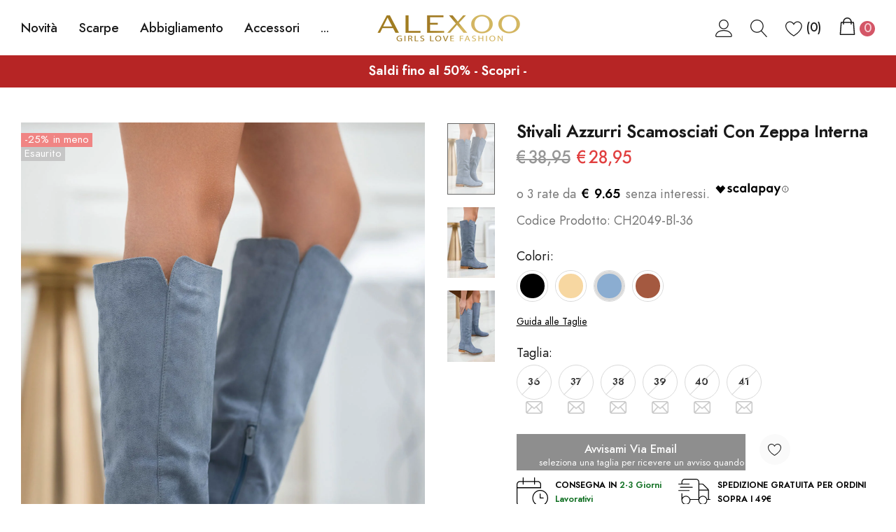

--- FILE ---
content_type: text/html; charset=utf-8
request_url: https://alexoo.it/products/zaira-stivali-azzurri-scamosciati-con-zeppa-interna
body_size: 62113
content:
<!doctype html>
<html class="no-js" lang="it">
<head>
  <script src="//alexoo.it/cdn/shop/files/pandectes-rules.js?v=11667460061836661101"></script>
    <meta charset="utf-8">
    <meta http-equiv="X-UA-Compatible" content="IE=edge">
    <meta name="viewport" content="width=device-width, initial-scale=1, shrink-to-fit=no, minimum-scale=1">
    <meta name="theme-color" content="">
  <meta name="tapcart-banner:appIcon" content="https://storage.googleapis.com/tapcart-150607.appspot.com/52d1654e9cf57768a919d0fcf34e9546_i.png"><link rel="canonical" href="https://alexoo.it/products/zaira-stivali-azzurri-scamosciati-con-zeppa-interna">

    

  <!-- /snippets/gwa-hreflang.liquid v.1.0.2  from https://apps.shopify.com/hreflang-manager --><!-- end of gwa-hreflang -->
<link rel="shortcut icon" href="//alexoo.it/cdn/shop/files/faviconalexoo_32x32.png?v=1637310791" type="image/png"><title>Stivali azzurri scamosciati con zeppa interna
&ndash; Alexoo</title><meta name="description" content="Vestibilita: Corretta Altezza Tacco: 6,5 cm Plateau: 1 cm Materiale: Tomaia in tessuto scamosciato Fodera e Plantare in tessuto Suola sintetica Altezza Gambale: 42 cm Larghezza Gambale: 38 cm Genere: Donna"><!-- /snippets/social-meta-tags.liquid -->




<meta property="og:site_name" content="Alexoo">
<meta property="og:url" content="https://alexoo.it/products/zaira-stivali-azzurri-scamosciati-con-zeppa-interna">
<meta property="og:title" content="Stivali azzurri scamosciati con zeppa interna">
<meta property="og:type" content="product">
<meta property="og:description" content="Vestibilita: Corretta Altezza Tacco: 6,5 cm Plateau: 1 cm Materiale: Tomaia in tessuto scamosciato Fodera e Plantare in tessuto Suola sintetica Altezza Gambale: 42 cm Larghezza Gambale: 38 cm Genere: Donna">

    <meta property="og:price:amount" content="28,95">
    <meta property="og:price:currency" content="EUR">

<meta property="og:image" content="http://alexoo.it/cdn/shop/products/0Z1A5275_1200x1200.jpg?v=1646409864"><meta property="og:image" content="http://alexoo.it/cdn/shop/products/0Z1A5273_1200x1200.jpg?v=1646409865"><meta property="og:image" content="http://alexoo.it/cdn/shop/products/0Z1A5279_1200x1200.jpg?v=1646409864">
<meta property="og:image:secure_url" content="https://alexoo.it/cdn/shop/products/0Z1A5275_1200x1200.jpg?v=1646409864"><meta property="og:image:secure_url" content="https://alexoo.it/cdn/shop/products/0Z1A5273_1200x1200.jpg?v=1646409865"><meta property="og:image:secure_url" content="https://alexoo.it/cdn/shop/products/0Z1A5279_1200x1200.jpg?v=1646409864">


<meta name="twitter:card" content="summary_large_image">
<meta name="twitter:title" content="Stivali azzurri scamosciati con zeppa interna">
<meta name="twitter:description" content="Vestibilita: Corretta Altezza Tacco: 6,5 cm Plateau: 1 cm Materiale: Tomaia in tessuto scamosciato Fodera e Plantare in tessuto Suola sintetica Altezza Gambale: 42 cm Larghezza Gambale: 38 cm Genere: Donna">


    <!-- Language -->
<script>
    var theme = {
        breakpoints: {
            medium: 768,
            large: 990,
            widescreen: 1400
        },
        strings: {
            addToCart: "Aggiungi al carrello",
            preOrder: "Pre ordina",
            soldOut: "Esaurito",
            select_options: "Aggiungi al carrello",
            goToProduct: "Vai al Prodotto",
            unavailable: "Non disponibile",
            regularPrice: "Prezzo di listino",
            salePrice: "Prezzo scontato",
            sale: "In Offerta",
            showMore: "Mostra di più",
            showLess: "Mostra di meno",
            noMore: "Niente più prodotti",
            addressError: "Errore durante la ricerca dell\u0026#39;indirizzo",
            addressNoResults: "La ricerca non ha prodotto alcun risultato per quell’indirizzo",
            addressQueryLimit: "Hai superato il limite di utilizzo dell'API di Google. Considera l’aggiornamento a un \u003ca href=\"https:\/\/developers.google.com\/maps\/premium\/usage-limits\"\u003ePiano Premium\u003c\/a\u003e.",
            authError: "Si è verificato un problema di autenticazione con il tuo account di Google Maps.",
            newWindow: "Apre in una nuova finestra.",
            external: "Apre un sito esterno.",
            newWindowExternal: "Apre un sito esterno in una nuova finestra.",
            removeLabel: "Rimuovi [product]",
            update: "Aggiornamento",
            remove: "Rimuovi",
            quantity: "Quantità",
            discountedTotal: "Totale scontato",
            regularTotal: "Totale di listino",
            priceColumn: "Vedi la colonna Prezzo per i dettagli dello sconto.",
            quantityMinimumMessage: "La quantità deve essere 1 o più",
          	selectOptionMessage: "Seleziona una taglia",
            cartError: "Si è verificato un errore durante l\u0026#39;aggiornamento del carrello. Riprova più tardi.",
            cartErrorMaximum: "Massima quantità: [quantity].",
            removedItemMessage: "\u003cspan class=\"cart__removed-product-details\"\u003e([quantity]) [link]\u003c\/span\u003e sono stati rimossi dal carrello.",
            unitPrice: "Prezzo unitario",
            unitPriceSeparator: "per",
            oneCartCount: "1 articolo",
            otherCartCount: "[count] articoli",
            quantityLabel: "Quantità: [count]",
            freeShipping: "Spedizione Gratuita! 🎉",
            shippingMessage: "Mancano solo [price] alla Spedizione Gratuita!",
            in_stock: "Disponibile",
            out_of_stock: "Terminato",
            previous: "Pagina precedente",
            next: "Pagina successiva",
            priceFreeShipping: 49
            

        },
        moneyFormat: "€{{amount_with_comma_separator}}",
        moneyFormatWithCurrency: "€{{amount_with_comma_separator}} EUR"
    }
    var hl = {
        url: 'alexoonew.myshopify.com',
        tid: '9691007',
        dom: 'alexoo.it',
        lic: '48d02febcab14796'
    }
    window.shop_currency = "EUR";
    window.show_multiple_currencies = false;
    window.show_auto_currency = false;
    window.swatch_recently = "colour";
    window.router = "";
    window.option_ptoduct1 = "size";
    window.option_ptoduct2 = "color";
    window.option_ptoduct3 = "option 3";
    document.documentElement.className = document.documentElement.className.replace('no-js', 'js');
</script>



<!-- css style --><link rel="stylesheet" href="//alexoo.it/cdn/shop/t/116/assets/vendor.min.css?v=144218817849352895001742824586&enable_css_minification=1"/>
    <link rel="stylesheet" href="//alexoo.it/cdn/shop/t/116/assets/theme.scss.css?v=121096563097305582381768497966&enable_css_minification=1"/>















    <link href="//alexoo.it/cdn/shop/t/116/assets/theme-product.scss?v=145780143805102965431742824293" rel="stylesheet" type="text/css" media="all" />
    <script src="//alexoo.it/cdn/shop/t/116/assets/jquery.min.js?v=65069114990127504031742824293" type="text/javascript"></script>








    
  
    
    <script>window.performance && window.performance.mark && window.performance.mark('shopify.content_for_header.start');</script><meta name="google-site-verification" content="PJo-J_-w8756nPbPxDdy62uUaff-yq8lfejJiBkhVgw">
<meta name="google-site-verification" content="ET18qShm6s6aZrb8LnATzWiJSGgB6ymKE0q4byOqhWw">
<meta name="google-site-verification" content="aJkFpfD0o-MqsxiXRE7N7vU-6mgedI_M-m8bZXtUb80">
<meta id="shopify-digital-wallet" name="shopify-digital-wallet" content="/40466841761/digital_wallets/dialog">
<meta name="shopify-checkout-api-token" content="70a44bc962ede3966327d72a5e3f9ae9">
<meta id="in-context-paypal-metadata" data-shop-id="40466841761" data-venmo-supported="false" data-environment="production" data-locale="it_IT" data-paypal-v4="true" data-currency="EUR">
<link rel="alternate" hreflang="x-default" href="https://alexoo.it/products/zaira-stivali-azzurri-scamosciati-con-zeppa-interna">
<link rel="alternate" hreflang="en-AL" href="https://alexoo.com/products/zaira-stivali-azzurri-scamosciati-con-zeppa-interna">
<link rel="alternate" hreflang="es-AL" href="https://alexoo.com/es/products/zaira-stivali-azzurri-scamosciati-con-zeppa-interna">
<link rel="alternate" hreflang="fr-AL" href="https://alexoo.com/fr/products/zaira-stivali-azzurri-scamosciati-con-zeppa-interna">
<link rel="alternate" hreflang="it-AL" href="https://alexoo.com/it/products/zaira-stivali-azzurri-scamosciati-con-zeppa-interna">
<link rel="alternate" hreflang="en-AM" href="https://alexoo.com/products/zaira-stivali-azzurri-scamosciati-con-zeppa-interna">
<link rel="alternate" hreflang="es-AM" href="https://alexoo.com/es/products/zaira-stivali-azzurri-scamosciati-con-zeppa-interna">
<link rel="alternate" hreflang="fr-AM" href="https://alexoo.com/fr/products/zaira-stivali-azzurri-scamosciati-con-zeppa-interna">
<link rel="alternate" hreflang="it-AM" href="https://alexoo.com/it/products/zaira-stivali-azzurri-scamosciati-con-zeppa-interna">
<link rel="alternate" hreflang="en-BA" href="https://alexoo.com/products/zaira-stivali-azzurri-scamosciati-con-zeppa-interna">
<link rel="alternate" hreflang="es-BA" href="https://alexoo.com/es/products/zaira-stivali-azzurri-scamosciati-con-zeppa-interna">
<link rel="alternate" hreflang="fr-BA" href="https://alexoo.com/fr/products/zaira-stivali-azzurri-scamosciati-con-zeppa-interna">
<link rel="alternate" hreflang="it-BA" href="https://alexoo.com/it/products/zaira-stivali-azzurri-scamosciati-con-zeppa-interna">
<link rel="alternate" hreflang="en-BG" href="https://alexoo.com/products/zaira-stivali-azzurri-scamosciati-con-zeppa-interna">
<link rel="alternate" hreflang="es-BG" href="https://alexoo.com/es/products/zaira-stivali-azzurri-scamosciati-con-zeppa-interna">
<link rel="alternate" hreflang="fr-BG" href="https://alexoo.com/fr/products/zaira-stivali-azzurri-scamosciati-con-zeppa-interna">
<link rel="alternate" hreflang="it-BG" href="https://alexoo.com/it/products/zaira-stivali-azzurri-scamosciati-con-zeppa-interna">
<link rel="alternate" hreflang="en-BY" href="https://alexoo.com/products/zaira-stivali-azzurri-scamosciati-con-zeppa-interna">
<link rel="alternate" hreflang="es-BY" href="https://alexoo.com/es/products/zaira-stivali-azzurri-scamosciati-con-zeppa-interna">
<link rel="alternate" hreflang="fr-BY" href="https://alexoo.com/fr/products/zaira-stivali-azzurri-scamosciati-con-zeppa-interna">
<link rel="alternate" hreflang="it-BY" href="https://alexoo.com/it/products/zaira-stivali-azzurri-scamosciati-con-zeppa-interna">
<link rel="alternate" hreflang="en-CH" href="https://alexoo.com/products/zaira-stivali-azzurri-scamosciati-con-zeppa-interna">
<link rel="alternate" hreflang="es-CH" href="https://alexoo.com/es/products/zaira-stivali-azzurri-scamosciati-con-zeppa-interna">
<link rel="alternate" hreflang="fr-CH" href="https://alexoo.com/fr/products/zaira-stivali-azzurri-scamosciati-con-zeppa-interna">
<link rel="alternate" hreflang="it-CH" href="https://alexoo.com/it/products/zaira-stivali-azzurri-scamosciati-con-zeppa-interna">
<link rel="alternate" hreflang="en-CY" href="https://alexoo.com/products/zaira-stivali-azzurri-scamosciati-con-zeppa-interna">
<link rel="alternate" hreflang="es-CY" href="https://alexoo.com/es/products/zaira-stivali-azzurri-scamosciati-con-zeppa-interna">
<link rel="alternate" hreflang="fr-CY" href="https://alexoo.com/fr/products/zaira-stivali-azzurri-scamosciati-con-zeppa-interna">
<link rel="alternate" hreflang="it-CY" href="https://alexoo.com/it/products/zaira-stivali-azzurri-scamosciati-con-zeppa-interna">
<link rel="alternate" hreflang="en-EE" href="https://alexoo.com/products/zaira-stivali-azzurri-scamosciati-con-zeppa-interna">
<link rel="alternate" hreflang="es-EE" href="https://alexoo.com/es/products/zaira-stivali-azzurri-scamosciati-con-zeppa-interna">
<link rel="alternate" hreflang="fr-EE" href="https://alexoo.com/fr/products/zaira-stivali-azzurri-scamosciati-con-zeppa-interna">
<link rel="alternate" hreflang="it-EE" href="https://alexoo.com/it/products/zaira-stivali-azzurri-scamosciati-con-zeppa-interna">
<link rel="alternate" hreflang="en-FI" href="https://alexoo.com/products/zaira-stivali-azzurri-scamosciati-con-zeppa-interna">
<link rel="alternate" hreflang="es-FI" href="https://alexoo.com/es/products/zaira-stivali-azzurri-scamosciati-con-zeppa-interna">
<link rel="alternate" hreflang="fr-FI" href="https://alexoo.com/fr/products/zaira-stivali-azzurri-scamosciati-con-zeppa-interna">
<link rel="alternate" hreflang="it-FI" href="https://alexoo.com/it/products/zaira-stivali-azzurri-scamosciati-con-zeppa-interna">
<link rel="alternate" hreflang="en-GE" href="https://alexoo.com/products/zaira-stivali-azzurri-scamosciati-con-zeppa-interna">
<link rel="alternate" hreflang="es-GE" href="https://alexoo.com/es/products/zaira-stivali-azzurri-scamosciati-con-zeppa-interna">
<link rel="alternate" hreflang="fr-GE" href="https://alexoo.com/fr/products/zaira-stivali-azzurri-scamosciati-con-zeppa-interna">
<link rel="alternate" hreflang="it-GE" href="https://alexoo.com/it/products/zaira-stivali-azzurri-scamosciati-con-zeppa-interna">
<link rel="alternate" hreflang="en-GR" href="https://alexoo.com/products/zaira-stivali-azzurri-scamosciati-con-zeppa-interna">
<link rel="alternate" hreflang="es-GR" href="https://alexoo.com/es/products/zaira-stivali-azzurri-scamosciati-con-zeppa-interna">
<link rel="alternate" hreflang="fr-GR" href="https://alexoo.com/fr/products/zaira-stivali-azzurri-scamosciati-con-zeppa-interna">
<link rel="alternate" hreflang="it-GR" href="https://alexoo.com/it/products/zaira-stivali-azzurri-scamosciati-con-zeppa-interna">
<link rel="alternate" hreflang="en-HR" href="https://alexoo.com/products/zaira-stivali-azzurri-scamosciati-con-zeppa-interna">
<link rel="alternate" hreflang="es-HR" href="https://alexoo.com/es/products/zaira-stivali-azzurri-scamosciati-con-zeppa-interna">
<link rel="alternate" hreflang="fr-HR" href="https://alexoo.com/fr/products/zaira-stivali-azzurri-scamosciati-con-zeppa-interna">
<link rel="alternate" hreflang="it-HR" href="https://alexoo.com/it/products/zaira-stivali-azzurri-scamosciati-con-zeppa-interna">
<link rel="alternate" hreflang="en-HU" href="https://alexoo.com/products/zaira-stivali-azzurri-scamosciati-con-zeppa-interna">
<link rel="alternate" hreflang="es-HU" href="https://alexoo.com/es/products/zaira-stivali-azzurri-scamosciati-con-zeppa-interna">
<link rel="alternate" hreflang="fr-HU" href="https://alexoo.com/fr/products/zaira-stivali-azzurri-scamosciati-con-zeppa-interna">
<link rel="alternate" hreflang="it-HU" href="https://alexoo.com/it/products/zaira-stivali-azzurri-scamosciati-con-zeppa-interna">
<link rel="alternate" hreflang="en-LT" href="https://alexoo.com/products/zaira-stivali-azzurri-scamosciati-con-zeppa-interna">
<link rel="alternate" hreflang="es-LT" href="https://alexoo.com/es/products/zaira-stivali-azzurri-scamosciati-con-zeppa-interna">
<link rel="alternate" hreflang="fr-LT" href="https://alexoo.com/fr/products/zaira-stivali-azzurri-scamosciati-con-zeppa-interna">
<link rel="alternate" hreflang="it-LT" href="https://alexoo.com/it/products/zaira-stivali-azzurri-scamosciati-con-zeppa-interna">
<link rel="alternate" hreflang="en-LV" href="https://alexoo.com/products/zaira-stivali-azzurri-scamosciati-con-zeppa-interna">
<link rel="alternate" hreflang="es-LV" href="https://alexoo.com/es/products/zaira-stivali-azzurri-scamosciati-con-zeppa-interna">
<link rel="alternate" hreflang="fr-LV" href="https://alexoo.com/fr/products/zaira-stivali-azzurri-scamosciati-con-zeppa-interna">
<link rel="alternate" hreflang="it-LV" href="https://alexoo.com/it/products/zaira-stivali-azzurri-scamosciati-con-zeppa-interna">
<link rel="alternate" hreflang="en-MC" href="https://alexoo.com/products/zaira-stivali-azzurri-scamosciati-con-zeppa-interna">
<link rel="alternate" hreflang="es-MC" href="https://alexoo.com/es/products/zaira-stivali-azzurri-scamosciati-con-zeppa-interna">
<link rel="alternate" hreflang="fr-MC" href="https://alexoo.com/fr/products/zaira-stivali-azzurri-scamosciati-con-zeppa-interna">
<link rel="alternate" hreflang="it-MC" href="https://alexoo.com/it/products/zaira-stivali-azzurri-scamosciati-con-zeppa-interna">
<link rel="alternate" hreflang="en-ME" href="https://alexoo.com/products/zaira-stivali-azzurri-scamosciati-con-zeppa-interna">
<link rel="alternate" hreflang="es-ME" href="https://alexoo.com/es/products/zaira-stivali-azzurri-scamosciati-con-zeppa-interna">
<link rel="alternate" hreflang="fr-ME" href="https://alexoo.com/fr/products/zaira-stivali-azzurri-scamosciati-con-zeppa-interna">
<link rel="alternate" hreflang="it-ME" href="https://alexoo.com/it/products/zaira-stivali-azzurri-scamosciati-con-zeppa-interna">
<link rel="alternate" hreflang="en-MK" href="https://alexoo.com/products/zaira-stivali-azzurri-scamosciati-con-zeppa-interna">
<link rel="alternate" hreflang="es-MK" href="https://alexoo.com/es/products/zaira-stivali-azzurri-scamosciati-con-zeppa-interna">
<link rel="alternate" hreflang="fr-MK" href="https://alexoo.com/fr/products/zaira-stivali-azzurri-scamosciati-con-zeppa-interna">
<link rel="alternate" hreflang="it-MK" href="https://alexoo.com/it/products/zaira-stivali-azzurri-scamosciati-con-zeppa-interna">
<link rel="alternate" hreflang="en-RS" href="https://alexoo.com/products/zaira-stivali-azzurri-scamosciati-con-zeppa-interna">
<link rel="alternate" hreflang="es-RS" href="https://alexoo.com/es/products/zaira-stivali-azzurri-scamosciati-con-zeppa-interna">
<link rel="alternate" hreflang="fr-RS" href="https://alexoo.com/fr/products/zaira-stivali-azzurri-scamosciati-con-zeppa-interna">
<link rel="alternate" hreflang="it-RS" href="https://alexoo.com/it/products/zaira-stivali-azzurri-scamosciati-con-zeppa-interna">
<link rel="alternate" hreflang="en-SI" href="https://alexoo.com/products/zaira-stivali-azzurri-scamosciati-con-zeppa-interna">
<link rel="alternate" hreflang="es-SI" href="https://alexoo.com/es/products/zaira-stivali-azzurri-scamosciati-con-zeppa-interna">
<link rel="alternate" hreflang="fr-SI" href="https://alexoo.com/fr/products/zaira-stivali-azzurri-scamosciati-con-zeppa-interna">
<link rel="alternate" hreflang="it-SI" href="https://alexoo.com/it/products/zaira-stivali-azzurri-scamosciati-con-zeppa-interna">
<link rel="alternate" hreflang="en-SM" href="https://alexoo.com/products/zaira-stivali-azzurri-scamosciati-con-zeppa-interna">
<link rel="alternate" hreflang="es-SM" href="https://alexoo.com/es/products/zaira-stivali-azzurri-scamosciati-con-zeppa-interna">
<link rel="alternate" hreflang="fr-SM" href="https://alexoo.com/fr/products/zaira-stivali-azzurri-scamosciati-con-zeppa-interna">
<link rel="alternate" hreflang="it-SM" href="https://alexoo.com/it/products/zaira-stivali-azzurri-scamosciati-con-zeppa-interna">
<link rel="alternate" hreflang="en-UA" href="https://alexoo.com/products/zaira-stivali-azzurri-scamosciati-con-zeppa-interna">
<link rel="alternate" hreflang="es-UA" href="https://alexoo.com/es/products/zaira-stivali-azzurri-scamosciati-con-zeppa-interna">
<link rel="alternate" hreflang="fr-UA" href="https://alexoo.com/fr/products/zaira-stivali-azzurri-scamosciati-con-zeppa-interna">
<link rel="alternate" hreflang="it-UA" href="https://alexoo.com/it/products/zaira-stivali-azzurri-scamosciati-con-zeppa-interna">
<link rel="alternate" hreflang="en-VA" href="https://alexoo.com/products/zaira-stivali-azzurri-scamosciati-con-zeppa-interna">
<link rel="alternate" hreflang="es-VA" href="https://alexoo.com/es/products/zaira-stivali-azzurri-scamosciati-con-zeppa-interna">
<link rel="alternate" hreflang="fr-VA" href="https://alexoo.com/fr/products/zaira-stivali-azzurri-scamosciati-con-zeppa-interna">
<link rel="alternate" hreflang="it-VA" href="https://alexoo.com/it/products/zaira-stivali-azzurri-scamosciati-con-zeppa-interna">
<link rel="alternate" hreflang="en-XK" href="https://alexoo.com/products/zaira-stivali-azzurri-scamosciati-con-zeppa-interna">
<link rel="alternate" hreflang="es-XK" href="https://alexoo.com/es/products/zaira-stivali-azzurri-scamosciati-con-zeppa-interna">
<link rel="alternate" hreflang="fr-XK" href="https://alexoo.com/fr/products/zaira-stivali-azzurri-scamosciati-con-zeppa-interna">
<link rel="alternate" hreflang="it-XK" href="https://alexoo.com/it/products/zaira-stivali-azzurri-scamosciati-con-zeppa-interna">
<link rel="alternate" hreflang="es-ES" href="https://alexoo.es/products/zaira-stivali-azzurri-scamosciati-con-zeppa-interna">
<link rel="alternate" hreflang="en-ES" href="https://alexoo.es/en/products/zaira-stivali-azzurri-scamosciati-con-zeppa-interna">
<link rel="alternate" hreflang="fr-ES" href="https://alexoo.es/fr/products/zaira-stivali-azzurri-scamosciati-con-zeppa-interna">
<link rel="alternate" hreflang="it-ES" href="https://alexoo.es/it/products/zaira-stivali-azzurri-scamosciati-con-zeppa-interna">
<link rel="alternate" hreflang="fr-FR" href="https://alexoo.fr/products/zaira-stivali-azzurri-scamosciati-con-zeppa-interna">
<link rel="alternate" hreflang="en-FR" href="https://alexoo.fr/en/products/zaira-stivali-azzurri-scamosciati-con-zeppa-interna">
<link rel="alternate" hreflang="es-FR" href="https://alexoo.fr/es/products/zaira-stivali-azzurri-scamosciati-con-zeppa-interna">
<link rel="alternate" hreflang="it-FR" href="https://alexoo.fr/it/products/zaira-stivali-azzurri-scamosciati-con-zeppa-interna">
<link rel="alternate" hreflang="en-US" href="https://alexoo.it/en-us/products/zaira-stivali-azzurri-scamosciati-con-zeppa-interna">
<link rel="alternate" hreflang="es-US" href="https://alexoo.it/es-us/products/zaira-stivali-azzurri-scamosciati-con-zeppa-interna">
<link rel="alternate" hreflang="fr-US" href="https://alexoo.it/fr-us/products/zaira-stivali-azzurri-scamosciati-con-zeppa-interna">
<link rel="alternate" hreflang="it-US" href="https://alexoo.it/it-us/products/zaira-stivali-azzurri-scamosciati-con-zeppa-interna">
<link rel="alternate" hreflang="it-IT" href="https://alexoo.it/products/zaira-stivali-azzurri-scamosciati-con-zeppa-interna">
<link rel="alternate" hreflang="en-IT" href="https://alexoo.it/en/products/zaira-stivali-azzurri-scamosciati-con-zeppa-interna">
<link rel="alternate" hreflang="es-IT" href="https://alexoo.it/es/products/zaira-stivali-azzurri-scamosciati-con-zeppa-interna">
<link rel="alternate" hreflang="fr-IT" href="https://alexoo.it/fr/products/zaira-stivali-azzurri-scamosciati-con-zeppa-interna">
<link rel="alternate" type="application/json+oembed" href="https://alexoo.it/products/zaira-stivali-azzurri-scamosciati-con-zeppa-interna.oembed">
<script async="async" src="/checkouts/internal/preloads.js?locale=it-IT"></script>
<script id="apple-pay-shop-capabilities" type="application/json">{"shopId":40466841761,"countryCode":"IT","currencyCode":"EUR","merchantCapabilities":["supports3DS"],"merchantId":"gid:\/\/shopify\/Shop\/40466841761","merchantName":"Alexoo","requiredBillingContactFields":["postalAddress","email","phone"],"requiredShippingContactFields":["postalAddress","email","phone"],"shippingType":"shipping","supportedNetworks":["visa","maestro","masterCard","amex"],"total":{"type":"pending","label":"Alexoo","amount":"1.00"},"shopifyPaymentsEnabled":true,"supportsSubscriptions":true}</script>
<script id="shopify-features" type="application/json">{"accessToken":"70a44bc962ede3966327d72a5e3f9ae9","betas":["rich-media-storefront-analytics"],"domain":"alexoo.it","predictiveSearch":true,"shopId":40466841761,"locale":"it"}</script>
<script>var Shopify = Shopify || {};
Shopify.shop = "alexoonew.myshopify.com";
Shopify.locale = "it";
Shopify.currency = {"active":"EUR","rate":"1.0"};
Shopify.country = "IT";
Shopify.theme = {"name":"Copy of Alexoo 1.7 [Pixel debug]","id":176807739725,"schema_name":"Alexoo Store","schema_version":"1.0.0","theme_store_id":null,"role":"main"};
Shopify.theme.handle = "null";
Shopify.theme.style = {"id":null,"handle":null};
Shopify.cdnHost = "alexoo.it/cdn";
Shopify.routes = Shopify.routes || {};
Shopify.routes.root = "/";</script>
<script type="module">!function(o){(o.Shopify=o.Shopify||{}).modules=!0}(window);</script>
<script>!function(o){function n(){var o=[];function n(){o.push(Array.prototype.slice.apply(arguments))}return n.q=o,n}var t=o.Shopify=o.Shopify||{};t.loadFeatures=n(),t.autoloadFeatures=n()}(window);</script>
<script id="shop-js-analytics" type="application/json">{"pageType":"product"}</script>
<script defer="defer" async type="module" src="//alexoo.it/cdn/shopifycloud/shop-js/modules/v2/client.init-shop-cart-sync_CMJqCr78.it.esm.js"></script>
<script defer="defer" async type="module" src="//alexoo.it/cdn/shopifycloud/shop-js/modules/v2/chunk.common_Dcn2QxEd.esm.js"></script>
<script defer="defer" async type="module" src="//alexoo.it/cdn/shopifycloud/shop-js/modules/v2/chunk.modal_C0MPLyYd.esm.js"></script>
<script type="module">
  await import("//alexoo.it/cdn/shopifycloud/shop-js/modules/v2/client.init-shop-cart-sync_CMJqCr78.it.esm.js");
await import("//alexoo.it/cdn/shopifycloud/shop-js/modules/v2/chunk.common_Dcn2QxEd.esm.js");
await import("//alexoo.it/cdn/shopifycloud/shop-js/modules/v2/chunk.modal_C0MPLyYd.esm.js");

  window.Shopify.SignInWithShop?.initShopCartSync?.({"fedCMEnabled":true,"windoidEnabled":true});

</script>
<script>(function() {
  var isLoaded = false;
  function asyncLoad() {
    if (isLoaded) return;
    isLoaded = true;
    var urls = ["https:\/\/alexoonew.myshopify.com\/apps\/delivery\/delivery_coder.js?t=1711784732.8401\u0026n=560064612\u0026shop=alexoonew.myshopify.com"];
    for (var i = 0; i < urls.length; i++) {
      var s = document.createElement('script');
      s.type = 'text/javascript';
      s.async = true;
      s.src = urls[i];
      var x = document.getElementsByTagName('script')[0];
      x.parentNode.insertBefore(s, x);
    }
  };
  if(window.attachEvent) {
    window.attachEvent('onload', asyncLoad);
  } else {
    window.addEventListener('load', asyncLoad, false);
  }
})();</script>
<script id="__st">var __st={"a":40466841761,"offset":3600,"reqid":"17109819-5e2b-4a3b-a580-eb5e1c2828c9-1769561061","pageurl":"alexoo.it\/products\/zaira-stivali-azzurri-scamosciati-con-zeppa-interna","u":"9c971584dc3c","p":"product","rtyp":"product","rid":7289621479585};</script>
<script>window.ShopifyPaypalV4VisibilityTracking = true;</script>
<script id="captcha-bootstrap">!function(){'use strict';const t='contact',e='account',n='new_comment',o=[[t,t],['blogs',n],['comments',n],[t,'customer']],c=[[e,'customer_login'],[e,'guest_login'],[e,'recover_customer_password'],[e,'create_customer']],r=t=>t.map((([t,e])=>`form[action*='/${t}']:not([data-nocaptcha='true']) input[name='form_type'][value='${e}']`)).join(','),a=t=>()=>t?[...document.querySelectorAll(t)].map((t=>t.form)):[];function s(){const t=[...o],e=r(t);return a(e)}const i='password',u='form_key',d=['recaptcha-v3-token','g-recaptcha-response','h-captcha-response',i],f=()=>{try{return window.sessionStorage}catch{return}},m='__shopify_v',_=t=>t.elements[u];function p(t,e,n=!1){try{const o=window.sessionStorage,c=JSON.parse(o.getItem(e)),{data:r}=function(t){const{data:e,action:n}=t;return t[m]||n?{data:e,action:n}:{data:t,action:n}}(c);for(const[e,n]of Object.entries(r))t.elements[e]&&(t.elements[e].value=n);n&&o.removeItem(e)}catch(o){console.error('form repopulation failed',{error:o})}}const l='form_type',E='cptcha';function T(t){t.dataset[E]=!0}const w=window,h=w.document,L='Shopify',v='ce_forms',y='captcha';let A=!1;((t,e)=>{const n=(g='f06e6c50-85a8-45c8-87d0-21a2b65856fe',I='https://cdn.shopify.com/shopifycloud/storefront-forms-hcaptcha/ce_storefront_forms_captcha_hcaptcha.v1.5.2.iife.js',D={infoText:'Protetto da hCaptcha',privacyText:'Privacy',termsText:'Termini'},(t,e,n)=>{const o=w[L][v],c=o.bindForm;if(c)return c(t,g,e,D).then(n);var r;o.q.push([[t,g,e,D],n]),r=I,A||(h.body.append(Object.assign(h.createElement('script'),{id:'captcha-provider',async:!0,src:r})),A=!0)});var g,I,D;w[L]=w[L]||{},w[L][v]=w[L][v]||{},w[L][v].q=[],w[L][y]=w[L][y]||{},w[L][y].protect=function(t,e){n(t,void 0,e),T(t)},Object.freeze(w[L][y]),function(t,e,n,w,h,L){const[v,y,A,g]=function(t,e,n){const i=e?o:[],u=t?c:[],d=[...i,...u],f=r(d),m=r(i),_=r(d.filter((([t,e])=>n.includes(e))));return[a(f),a(m),a(_),s()]}(w,h,L),I=t=>{const e=t.target;return e instanceof HTMLFormElement?e:e&&e.form},D=t=>v().includes(t);t.addEventListener('submit',(t=>{const e=I(t);if(!e)return;const n=D(e)&&!e.dataset.hcaptchaBound&&!e.dataset.recaptchaBound,o=_(e),c=g().includes(e)&&(!o||!o.value);(n||c)&&t.preventDefault(),c&&!n&&(function(t){try{if(!f())return;!function(t){const e=f();if(!e)return;const n=_(t);if(!n)return;const o=n.value;o&&e.removeItem(o)}(t);const e=Array.from(Array(32),(()=>Math.random().toString(36)[2])).join('');!function(t,e){_(t)||t.append(Object.assign(document.createElement('input'),{type:'hidden',name:u})),t.elements[u].value=e}(t,e),function(t,e){const n=f();if(!n)return;const o=[...t.querySelectorAll(`input[type='${i}']`)].map((({name:t})=>t)),c=[...d,...o],r={};for(const[a,s]of new FormData(t).entries())c.includes(a)||(r[a]=s);n.setItem(e,JSON.stringify({[m]:1,action:t.action,data:r}))}(t,e)}catch(e){console.error('failed to persist form',e)}}(e),e.submit())}));const S=(t,e)=>{t&&!t.dataset[E]&&(n(t,e.some((e=>e===t))),T(t))};for(const o of['focusin','change'])t.addEventListener(o,(t=>{const e=I(t);D(e)&&S(e,y())}));const B=e.get('form_key'),M=e.get(l),P=B&&M;t.addEventListener('DOMContentLoaded',(()=>{const t=y();if(P)for(const e of t)e.elements[l].value===M&&p(e,B);[...new Set([...A(),...v().filter((t=>'true'===t.dataset.shopifyCaptcha))])].forEach((e=>S(e,t)))}))}(h,new URLSearchParams(w.location.search),n,t,e,['guest_login'])})(!0,!0)}();</script>
<script integrity="sha256-4kQ18oKyAcykRKYeNunJcIwy7WH5gtpwJnB7kiuLZ1E=" data-source-attribution="shopify.loadfeatures" defer="defer" src="//alexoo.it/cdn/shopifycloud/storefront/assets/storefront/load_feature-a0a9edcb.js" crossorigin="anonymous"></script>
<script data-source-attribution="shopify.dynamic_checkout.dynamic.init">var Shopify=Shopify||{};Shopify.PaymentButton=Shopify.PaymentButton||{isStorefrontPortableWallets:!0,init:function(){window.Shopify.PaymentButton.init=function(){};var t=document.createElement("script");t.src="https://alexoo.it/cdn/shopifycloud/portable-wallets/latest/portable-wallets.it.js",t.type="module",document.head.appendChild(t)}};
</script>
<script data-source-attribution="shopify.dynamic_checkout.buyer_consent">
  function portableWalletsHideBuyerConsent(e){var t=document.getElementById("shopify-buyer-consent"),n=document.getElementById("shopify-subscription-policy-button");t&&n&&(t.classList.add("hidden"),t.setAttribute("aria-hidden","true"),n.removeEventListener("click",e))}function portableWalletsShowBuyerConsent(e){var t=document.getElementById("shopify-buyer-consent"),n=document.getElementById("shopify-subscription-policy-button");t&&n&&(t.classList.remove("hidden"),t.removeAttribute("aria-hidden"),n.addEventListener("click",e))}window.Shopify?.PaymentButton&&(window.Shopify.PaymentButton.hideBuyerConsent=portableWalletsHideBuyerConsent,window.Shopify.PaymentButton.showBuyerConsent=portableWalletsShowBuyerConsent);
</script>
<script data-source-attribution="shopify.dynamic_checkout.cart.bootstrap">document.addEventListener("DOMContentLoaded",(function(){function t(){return document.querySelector("shopify-accelerated-checkout-cart, shopify-accelerated-checkout")}if(t())Shopify.PaymentButton.init();else{new MutationObserver((function(e,n){t()&&(Shopify.PaymentButton.init(),n.disconnect())})).observe(document.body,{childList:!0,subtree:!0})}}));
</script>
<link id="shopify-accelerated-checkout-styles" rel="stylesheet" media="screen" href="https://alexoo.it/cdn/shopifycloud/portable-wallets/latest/accelerated-checkout-backwards-compat.css" crossorigin="anonymous">
<style id="shopify-accelerated-checkout-cart">
        #shopify-buyer-consent {
  margin-top: 1em;
  display: inline-block;
  width: 100%;
}

#shopify-buyer-consent.hidden {
  display: none;
}

#shopify-subscription-policy-button {
  background: none;
  border: none;
  padding: 0;
  text-decoration: underline;
  font-size: inherit;
  cursor: pointer;
}

#shopify-subscription-policy-button::before {
  box-shadow: none;
}

      </style>

<script>window.performance && window.performance.mark && window.performance.mark('shopify.content_for_header.end');</script>
    



<!--begin-boost-pfs-filter-css-->
  <link rel="preload stylesheet" href="//alexoo.it/cdn/shop/t/116/assets/boost-pfs-instant-search.css?v=169989433812219567861742824293" as="style"><link href="//alexoo.it/cdn/shop/t/116/assets/boost-pfs-custom.css?v=119699892067671462711742824293" rel="stylesheet" type="text/css" media="all" />
<style data-id="boost-pfs-style" type="text/css">
    .boost-pfs-filter-option-title-text {color: rgba(0,0,0,1);font-weight: 300;text-transform: capitalize;}

   .boost-pfs-filter-tree-v .boost-pfs-filter-option-title-text:before {border-top-color: rgba(0,0,0,1);}
    .boost-pfs-filter-tree-v .boost-pfs-filter-option.boost-pfs-filter-option-collapsed .boost-pfs-filter-option-title-text:before {border-bottom-color: rgba(0,0,0,1);}
    .boost-pfs-filter-tree-h .boost-pfs-filter-option-title-heading:before {
      border-right-color: rgba(0,0,0,1);
      border-bottom-color: rgba(0,0,0,1);
    }

    .boost-pfs-filter-option-content .boost-pfs-filter-option-item-list .boost-pfs-filter-option-item button,
    .boost-pfs-filter-option-content .boost-pfs-filter-option-item-list .boost-pfs-filter-option-item .boost-pfs-filter-button,
    .boost-pfs-filter-option-range-amount input,
    .boost-pfs-filter-tree-v .boost-pfs-filter-refine-by .boost-pfs-filter-refine-by-items .refine-by-item,
    .boost-pfs-filter-refine-by-wrapper-v .boost-pfs-filter-refine-by .boost-pfs-filter-refine-by-items .refine-by-item,
    .boost-pfs-filter-refine-by .boost-pfs-filter-option-title,
    .boost-pfs-filter-refine-by .boost-pfs-filter-refine-by-items .refine-by-item>a,
    .boost-pfs-filter-refine-by>span,
    .boost-pfs-filter-clear,
    .boost-pfs-filter-clear-all{}

    .boost-pfs-filter-option-multi-level-collections .boost-pfs-filter-option-multi-level-list .boost-pfs-filter-option-item .boost-pfs-filter-button-arrow .boost-pfs-arrow:before,
    .boost-pfs-filter-option-multi-level-tag .boost-pfs-filter-option-multi-level-list .boost-pfs-filter-option-item .boost-pfs-filter-button-arrow .boost-pfs-arrow:before {}

    .boost-pfs-filter-refine-by .boost-pfs-filter-refine-by-items .refine-by-item .boost-pfs-filter-clear:before,
    .boost-pfs-filter-refine-by .boost-pfs-filter-refine-by-items .refine-by-item .boost-pfs-filter-clear:after {
      background: ;
    }

    .boost-pfs-filter-tree-mobile-button button,
    .boost-pfs-filter-top-sorting-mobile button {font-weight: 600 !important;}
    .boost-pfs-filter-top-sorting-mobile button>span:after {}
  </style>
<!--end-boost-pfs-filter-css-->


<script>
	window.StoreCreditInit = {
		shop: 'alexoonew.myshopify.com',
		cashback_widget_status: 0
	}
</script>





<style type='text/css'>
    :root {--delivery-country-image-url:url("https://dc.codericp.com/delivery/code_f.png");}
    .icon-ad_f{background-image:var(--delivery-country-image-url);background-position:0 0;width:20px;height:12px}.icon-ae_f{background-image:var(--delivery-country-image-url);background-position:-21px 0;width:20px;height:12px}.icon-af_f{background-image:var(--delivery-country-image-url);background-position:0 -13px;width:20px;height:12px}.icon-ag_f{background-image:var(--delivery-country-image-url);background-position:-21px -13px;width:20px;height:12px}.icon-ai_f{background-image:var(--delivery-country-image-url);background-position:0 -26px;width:20px;height:12px}.icon-al_f{background-image:var(--delivery-country-image-url);background-position:-21px -26px;width:20px;height:12px}.icon-am_f{background-image:var(--delivery-country-image-url);background-position:-42px 0;width:20px;height:12px}.icon-ao_f{background-image:var(--delivery-country-image-url);background-position:-42px -13px;width:20px;height:12px}.icon-aq_f{background-image:var(--delivery-country-image-url);background-position:-42px -26px;width:20px;height:12px}.icon-ar_f{background-image:var(--delivery-country-image-url);background-position:0 -39px;width:20px;height:12px}.icon-as_f{background-image:var(--delivery-country-image-url);background-position:-21px -39px;width:20px;height:12px}.icon-at_f{background-image:var(--delivery-country-image-url);background-position:-42px -39px;width:20px;height:12px}.icon-au_f{background-image:var(--delivery-country-image-url);background-position:-63px 0;width:20px;height:12px}.icon-aw_f{background-image:var(--delivery-country-image-url);background-position:-63px -13px;width:20px;height:12px}.icon-ax_f{background-image:var(--delivery-country-image-url);background-position:-63px -26px;width:20px;height:12px}.icon-az_f{background-image:var(--delivery-country-image-url);background-position:-63px -39px;width:20px;height:12px}.icon-ba_f{background-image:var(--delivery-country-image-url);background-position:0 -52px;width:20px;height:12px}.icon-bb_f{background-image:var(--delivery-country-image-url);background-position:-21px -52px;width:20px;height:12px}.icon-bd_f{background-image:var(--delivery-country-image-url);background-position:-42px -52px;width:20px;height:12px}.icon-be_f{background-image:var(--delivery-country-image-url);background-position:-63px -52px;width:20px;height:12px}.icon-bf_f{background-image:var(--delivery-country-image-url);background-position:0 -65px;width:20px;height:12px}.icon-bg_f{background-image:var(--delivery-country-image-url);background-position:-21px -65px;width:20px;height:12px}.icon-bh_f{background-image:var(--delivery-country-image-url);background-position:-42px -65px;width:20px;height:12px}.icon-bi_f{background-image:var(--delivery-country-image-url);background-position:-63px -65px;width:20px;height:12px}.icon-bj_f{background-image:var(--delivery-country-image-url);background-position:-84px 0;width:20px;height:12px}.icon-bl_f{background-image:var(--delivery-country-image-url);background-position:-84px -13px;width:20px;height:12px}.icon-bm_f{background-image:var(--delivery-country-image-url);background-position:-84px -26px;width:20px;height:12px}.icon-bn_f{background-image:var(--delivery-country-image-url);background-position:-84px -39px;width:20px;height:12px}.icon-bo_f{background-image:var(--delivery-country-image-url);background-position:-84px -52px;width:20px;height:12px}.icon-bq_f{background-image:var(--delivery-country-image-url);background-position:-84px -65px;width:20px;height:12px}.icon-br_f{background-image:var(--delivery-country-image-url);background-position:0 -78px;width:20px;height:12px}.icon-bs_f{background-image:var(--delivery-country-image-url);background-position:-21px -78px;width:20px;height:12px}.icon-bt_f{background-image:var(--delivery-country-image-url);background-position:-42px -78px;width:20px;height:12px}.icon-bv_f{background-image:var(--delivery-country-image-url);background-position:-63px -78px;width:20px;height:12px}.icon-bw_f{background-image:var(--delivery-country-image-url);background-position:-84px -78px;width:20px;height:12px}.icon-by_f{background-image:var(--delivery-country-image-url);background-position:0 -91px;width:20px;height:12px}.icon-bz_f{background-image:var(--delivery-country-image-url);background-position:-21px -91px;width:20px;height:12px}.icon-ca_f{background-image:var(--delivery-country-image-url);background-position:-42px -91px;width:20px;height:12px}.icon-cc_f{background-image:var(--delivery-country-image-url);background-position:-63px -91px;width:20px;height:12px}.icon-cd_f{background-image:var(--delivery-country-image-url);background-position:-84px -91px;width:20px;height:12px}.icon-cf_f{background-image:var(--delivery-country-image-url);background-position:-105px 0;width:20px;height:12px}.icon-cg_f{background-image:var(--delivery-country-image-url);background-position:-105px -13px;width:20px;height:12px}.icon-ch_f{background-image:var(--delivery-country-image-url);background-position:-105px -26px;width:20px;height:12px}.icon-ci_f{background-image:var(--delivery-country-image-url);background-position:-105px -39px;width:20px;height:12px}.icon-ck_f{background-image:var(--delivery-country-image-url);background-position:-105px -52px;width:20px;height:12px}.icon-cl_f{background-image:var(--delivery-country-image-url);background-position:-105px -65px;width:20px;height:12px}.icon-cm_f{background-image:var(--delivery-country-image-url);background-position:-105px -78px;width:20px;height:12px}.icon-cn_f{background-image:var(--delivery-country-image-url);background-position:-105px -91px;width:20px;height:12px}.icon-co_f{background-image:var(--delivery-country-image-url);background-position:0 -104px;width:20px;height:12px}.icon-cr_f{background-image:var(--delivery-country-image-url);background-position:-21px -104px;width:20px;height:12px}.icon-cu_f{background-image:var(--delivery-country-image-url);background-position:-42px -104px;width:20px;height:12px}.icon-cv_f{background-image:var(--delivery-country-image-url);background-position:-63px -104px;width:20px;height:12px}.icon-cw_f{background-image:var(--delivery-country-image-url);background-position:-84px -104px;width:20px;height:12px}.icon-cx_f{background-image:var(--delivery-country-image-url);background-position:-105px -104px;width:20px;height:12px}.icon-cy_f{background-image:var(--delivery-country-image-url);background-position:-126px 0;width:20px;height:12px}.icon-cz_f{background-image:var(--delivery-country-image-url);background-position:-126px -13px;width:20px;height:12px}.icon-de_f{background-image:var(--delivery-country-image-url);background-position:-126px -26px;width:20px;height:12px}.icon-dj_f{background-image:var(--delivery-country-image-url);background-position:-126px -39px;width:20px;height:12px}.icon-dk_f{background-image:var(--delivery-country-image-url);background-position:-126px -52px;width:20px;height:12px}.icon-dm_f{background-image:var(--delivery-country-image-url);background-position:-126px -65px;width:20px;height:12px}.icon-do_f{background-image:var(--delivery-country-image-url);background-position:-126px -78px;width:20px;height:12px}.icon-dz_f{background-image:var(--delivery-country-image-url);background-position:-126px -91px;width:20px;height:12px}.icon-ec_f{background-image:var(--delivery-country-image-url);background-position:-126px -104px;width:20px;height:12px}.icon-ee_f{background-image:var(--delivery-country-image-url);background-position:0 -117px;width:20px;height:12px}.icon-eg_f{background-image:var(--delivery-country-image-url);background-position:-21px -117px;width:20px;height:12px}.icon-eh_f{background-image:var(--delivery-country-image-url);background-position:-42px -117px;width:20px;height:12px}.icon-er_f{background-image:var(--delivery-country-image-url);background-position:-63px -117px;width:20px;height:12px}.icon-es_f{background-image:var(--delivery-country-image-url);background-position:-84px -117px;width:20px;height:12px}.icon-et_f{background-image:var(--delivery-country-image-url);background-position:-105px -117px;width:20px;height:12px}.icon-fi_f{background-image:var(--delivery-country-image-url);background-position:-126px -117px;width:20px;height:12px}.icon-fj_f{background-image:var(--delivery-country-image-url);background-position:0 -130px;width:20px;height:12px}.icon-fk_f{background-image:var(--delivery-country-image-url);background-position:-21px -130px;width:20px;height:12px}.icon-fm_f{background-image:var(--delivery-country-image-url);background-position:-42px -130px;width:20px;height:12px}.icon-fo_f{background-image:var(--delivery-country-image-url);background-position:-63px -130px;width:20px;height:12px}.icon-fr_f{background-image:var(--delivery-country-image-url);background-position:-84px -130px;width:20px;height:12px}.icon-ga_f{background-image:var(--delivery-country-image-url);background-position:-105px -130px;width:20px;height:12px}.icon-gb_f{background-image:var(--delivery-country-image-url);background-position:-126px -130px;width:20px;height:12px}.icon-gd_f{background-image:var(--delivery-country-image-url);background-position:-147px 0;width:20px;height:12px}.icon-ge_f{background-image:var(--delivery-country-image-url);background-position:-147px -13px;width:20px;height:12px}.icon-gf_f{background-image:var(--delivery-country-image-url);background-position:-147px -26px;width:20px;height:12px}.icon-gg_f{background-image:var(--delivery-country-image-url);background-position:-147px -39px;width:20px;height:12px}.icon-gh_f{background-image:var(--delivery-country-image-url);background-position:-147px -52px;width:20px;height:12px}.icon-gi_f{background-image:var(--delivery-country-image-url);background-position:-147px -65px;width:20px;height:12px}.icon-gl_f{background-image:var(--delivery-country-image-url);background-position:-147px -78px;width:20px;height:12px}.icon-gm_f{background-image:var(--delivery-country-image-url);background-position:-147px -91px;width:20px;height:12px}.icon-gn_f{background-image:var(--delivery-country-image-url);background-position:-147px -104px;width:20px;height:12px}.icon-gp_f{background-image:var(--delivery-country-image-url);background-position:-147px -117px;width:20px;height:12px}.icon-gq_f{background-image:var(--delivery-country-image-url);background-position:-147px -130px;width:20px;height:12px}.icon-gr_f{background-image:var(--delivery-country-image-url);background-position:0 -143px;width:20px;height:12px}.icon-gs_f{background-image:var(--delivery-country-image-url);background-position:-21px -143px;width:20px;height:12px}.icon-gt_f{background-image:var(--delivery-country-image-url);background-position:-42px -143px;width:20px;height:12px}.icon-gu_f{background-image:var(--delivery-country-image-url);background-position:-63px -143px;width:20px;height:12px}.icon-gw_f{background-image:var(--delivery-country-image-url);background-position:-84px -143px;width:20px;height:12px}.icon-gy_f{background-image:var(--delivery-country-image-url);background-position:-105px -143px;width:20px;height:12px}.icon-hk_f{background-image:var(--delivery-country-image-url);background-position:-126px -143px;width:20px;height:12px}.icon-hm_f{background-image:var(--delivery-country-image-url);background-position:-147px -143px;width:20px;height:12px}.icon-hn_f{background-image:var(--delivery-country-image-url);background-position:-168px 0;width:20px;height:12px}.icon-hr_f{background-image:var(--delivery-country-image-url);background-position:-168px -13px;width:20px;height:12px}.icon-ht_f{background-image:var(--delivery-country-image-url);background-position:-168px -26px;width:20px;height:12px}.icon-hu_f{background-image:var(--delivery-country-image-url);background-position:-168px -39px;width:20px;height:12px}.icon-id_f{background-image:var(--delivery-country-image-url);background-position:-168px -52px;width:20px;height:12px}.icon-ie_f{background-image:var(--delivery-country-image-url);background-position:-168px -65px;width:20px;height:12px}.icon-il_f{background-image:var(--delivery-country-image-url);background-position:-168px -78px;width:20px;height:12px}.icon-im_f{background-image:var(--delivery-country-image-url);background-position:-168px -91px;width:20px;height:12px}.icon-in_f{background-image:var(--delivery-country-image-url);background-position:-168px -104px;width:20px;height:12px}.icon-io_f{background-image:var(--delivery-country-image-url);background-position:-168px -117px;width:20px;height:12px}.icon-iq_f{background-image:var(--delivery-country-image-url);background-position:-168px -130px;width:20px;height:12px}.icon-ir_f{background-image:var(--delivery-country-image-url);background-position:-168px -143px;width:20px;height:12px}.icon-is_f{background-image:var(--delivery-country-image-url);background-position:0 -156px;width:20px;height:12px}.icon-it_f{background-image:var(--delivery-country-image-url);background-position:-21px -156px;width:20px;height:12px}.icon-je_f{background-image:var(--delivery-country-image-url);background-position:-42px -156px;width:20px;height:12px}.icon-jm_f{background-image:var(--delivery-country-image-url);background-position:-63px -156px;width:20px;height:12px}.icon-jo_f{background-image:var(--delivery-country-image-url);background-position:-84px -156px;width:20px;height:12px}.icon-jp_f{background-image:var(--delivery-country-image-url);background-position:-105px -156px;width:20px;height:12px}.icon-ke_f{background-image:var(--delivery-country-image-url);background-position:-126px -156px;width:20px;height:12px}.icon-kg_f{background-image:var(--delivery-country-image-url);background-position:-147px -156px;width:20px;height:12px}.icon-kh_f{background-image:var(--delivery-country-image-url);background-position:-168px -156px;width:20px;height:12px}.icon-ki_f{background-image:var(--delivery-country-image-url);background-position:0 -169px;width:20px;height:12px}.icon-km_f{background-image:var(--delivery-country-image-url);background-position:-21px -169px;width:20px;height:12px}.icon-kn_f{background-image:var(--delivery-country-image-url);background-position:-42px -169px;width:20px;height:12px}.icon-kp_f{background-image:var(--delivery-country-image-url);background-position:-63px -169px;width:20px;height:12px}.icon-kr_f{background-image:var(--delivery-country-image-url);background-position:-84px -169px;width:20px;height:12px}.icon-kw_f{background-image:var(--delivery-country-image-url);background-position:-105px -169px;width:20px;height:12px}.icon-ky_f{background-image:var(--delivery-country-image-url);background-position:-126px -169px;width:20px;height:12px}.icon-kz_f{background-image:var(--delivery-country-image-url);background-position:-147px -169px;width:20px;height:12px}.icon-la_f{background-image:var(--delivery-country-image-url);background-position:-168px -169px;width:20px;height:12px}.icon-lb_f{background-image:var(--delivery-country-image-url);background-position:-189px 0;width:20px;height:12px}.icon-lc_f{background-image:var(--delivery-country-image-url);background-position:-189px -13px;width:20px;height:12px}.icon-li_f{background-image:var(--delivery-country-image-url);background-position:-189px -26px;width:20px;height:12px}.icon-lk_f{background-image:var(--delivery-country-image-url);background-position:-189px -39px;width:20px;height:12px}.icon-lr_f{background-image:var(--delivery-country-image-url);background-position:-189px -52px;width:20px;height:12px}.icon-ls_f{background-image:var(--delivery-country-image-url);background-position:-189px -65px;width:20px;height:12px}.icon-lt_f{background-image:var(--delivery-country-image-url);background-position:-189px -78px;width:20px;height:12px}.icon-lu_f{background-image:var(--delivery-country-image-url);background-position:-189px -91px;width:20px;height:12px}.icon-lv_f{background-image:var(--delivery-country-image-url);background-position:-189px -104px;width:20px;height:12px}.icon-ly_f{background-image:var(--delivery-country-image-url);background-position:-189px -117px;width:20px;height:12px}.icon-ma_f{background-image:var(--delivery-country-image-url);background-position:-189px -130px;width:20px;height:12px}.icon-mc_f{background-image:var(--delivery-country-image-url);background-position:-189px -143px;width:20px;height:12px}.icon-md_f{background-image:var(--delivery-country-image-url);background-position:-189px -156px;width:20px;height:12px}.icon-me_f{background-image:var(--delivery-country-image-url);background-position:-189px -169px;width:20px;height:12px}.icon-mf_f{background-image:var(--delivery-country-image-url);background-position:0 -182px;width:20px;height:12px}.icon-mg_f{background-image:var(--delivery-country-image-url);background-position:-21px -182px;width:20px;height:12px}.icon-mh_f{background-image:var(--delivery-country-image-url);background-position:-42px -182px;width:20px;height:12px}.icon-mk_f{background-image:var(--delivery-country-image-url);background-position:-63px -182px;width:20px;height:12px}.icon-ml_f{background-image:var(--delivery-country-image-url);background-position:-84px -182px;width:20px;height:12px}.icon-mm_f{background-image:var(--delivery-country-image-url);background-position:-105px -182px;width:20px;height:12px}.icon-mn_f{background-image:var(--delivery-country-image-url);background-position:-126px -182px;width:20px;height:12px}.icon-mo_f{background-image:var(--delivery-country-image-url);background-position:-147px -182px;width:20px;height:12px}.icon-mp_f{background-image:var(--delivery-country-image-url);background-position:-168px -182px;width:20px;height:12px}.icon-mq_f{background-image:var(--delivery-country-image-url);background-position:-189px -182px;width:20px;height:12px}.icon-mr_f{background-image:var(--delivery-country-image-url);background-position:0 -195px;width:20px;height:12px}.icon-ms_f{background-image:var(--delivery-country-image-url);background-position:-21px -195px;width:20px;height:12px}.icon-mt_f{background-image:var(--delivery-country-image-url);background-position:-42px -195px;width:20px;height:12px}.icon-mu_f{background-image:var(--delivery-country-image-url);background-position:-63px -195px;width:20px;height:12px}.icon-mv_f{background-image:var(--delivery-country-image-url);background-position:-84px -195px;width:20px;height:12px}.icon-mw_f{background-image:var(--delivery-country-image-url);background-position:-105px -195px;width:20px;height:12px}.icon-mx_f{background-image:var(--delivery-country-image-url);background-position:-126px -195px;width:20px;height:12px}.icon-my_f{background-image:var(--delivery-country-image-url);background-position:-147px -195px;width:20px;height:12px}.icon-mz_f{background-image:var(--delivery-country-image-url);background-position:-168px -195px;width:20px;height:12px}.icon-na_f{background-image:var(--delivery-country-image-url);background-position:-189px -195px;width:20px;height:12px}.icon-nc_f{background-image:var(--delivery-country-image-url);background-position:-210px 0;width:20px;height:12px}.icon-ne_f{background-image:var(--delivery-country-image-url);background-position:-210px -13px;width:20px;height:12px}.icon-nf_f{background-image:var(--delivery-country-image-url);background-position:-210px -26px;width:20px;height:12px}.icon-ng_f{background-image:var(--delivery-country-image-url);background-position:-210px -39px;width:20px;height:12px}.icon-ni_f{background-image:var(--delivery-country-image-url);background-position:-210px -52px;width:20px;height:12px}.icon-nl_f{background-image:var(--delivery-country-image-url);background-position:-210px -65px;width:20px;height:12px}.icon-no_f{background-image:var(--delivery-country-image-url);background-position:-210px -78px;width:20px;height:12px}.icon-np_f{background-image:var(--delivery-country-image-url);background-position:-210px -91px;width:20px;height:12px}.icon-nr_f{background-image:var(--delivery-country-image-url);background-position:-210px -104px;width:20px;height:12px}.icon-nu_f{background-image:var(--delivery-country-image-url);background-position:-210px -117px;width:20px;height:12px}.icon-nz_f{background-image:var(--delivery-country-image-url);background-position:-210px -130px;width:20px;height:12px}.icon-om_f{background-image:var(--delivery-country-image-url);background-position:-210px -143px;width:20px;height:12px}.icon-pa_f{background-image:var(--delivery-country-image-url);background-position:-210px -156px;width:20px;height:12px}.icon-pe_f{background-image:var(--delivery-country-image-url);background-position:-210px -169px;width:20px;height:12px}.icon-pf_f{background-image:var(--delivery-country-image-url);background-position:-210px -182px;width:20px;height:12px}.icon-pg_f{background-image:var(--delivery-country-image-url);background-position:-210px -195px;width:20px;height:12px}.icon-ph_f{background-image:var(--delivery-country-image-url);background-position:0 -208px;width:20px;height:12px}.icon-pk_f{background-image:var(--delivery-country-image-url);background-position:-21px -208px;width:20px;height:12px}.icon-pl_f{background-image:var(--delivery-country-image-url);background-position:-42px -208px;width:20px;height:12px}.icon-pm_f{background-image:var(--delivery-country-image-url);background-position:-63px -208px;width:20px;height:12px}.icon-pn_f{background-image:var(--delivery-country-image-url);background-position:-84px -208px;width:20px;height:12px}.icon-pr_f{background-image:var(--delivery-country-image-url);background-position:-105px -208px;width:20px;height:12px}.icon-ps_f{background-image:var(--delivery-country-image-url);background-position:-126px -208px;width:20px;height:12px}.icon-pt_f{background-image:var(--delivery-country-image-url);background-position:-147px -208px;width:20px;height:12px}.icon-pw_f{background-image:var(--delivery-country-image-url);background-position:-168px -208px;width:20px;height:12px}.icon-py_f{background-image:var(--delivery-country-image-url);background-position:-189px -208px;width:20px;height:12px}.icon-qa_f{background-image:var(--delivery-country-image-url);background-position:-210px -208px;width:20px;height:12px}.icon-re_f{background-image:var(--delivery-country-image-url);background-position:-231px 0;width:20px;height:12px}.icon-ro_f{background-image:var(--delivery-country-image-url);background-position:-231px -13px;width:20px;height:12px}.icon-rs_f{background-image:var(--delivery-country-image-url);background-position:-231px -26px;width:20px;height:12px}.icon-ru_f{background-image:var(--delivery-country-image-url);background-position:-231px -39px;width:20px;height:12px}.icon-rw_f{background-image:var(--delivery-country-image-url);background-position:-231px -52px;width:20px;height:12px}.icon-sa_f{background-image:var(--delivery-country-image-url);background-position:-231px -65px;width:20px;height:12px}.icon-sb_f{background-image:var(--delivery-country-image-url);background-position:-231px -78px;width:20px;height:12px}.icon-sc_f{background-image:var(--delivery-country-image-url);background-position:-231px -91px;width:20px;height:12px}.icon-sd_f{background-image:var(--delivery-country-image-url);background-position:-231px -104px;width:20px;height:12px}.icon-se_f{background-image:var(--delivery-country-image-url);background-position:-231px -117px;width:20px;height:12px}.icon-sg_f{background-image:var(--delivery-country-image-url);background-position:-231px -130px;width:20px;height:12px}.icon-sh_f{background-image:var(--delivery-country-image-url);background-position:-231px -143px;width:20px;height:12px}.icon-si_f{background-image:var(--delivery-country-image-url);background-position:-231px -156px;width:20px;height:12px}.icon-sj_f{background-image:var(--delivery-country-image-url);background-position:-231px -169px;width:20px;height:12px}.icon-sk_f{background-image:var(--delivery-country-image-url);background-position:-231px -182px;width:20px;height:12px}.icon-sl_f{background-image:var(--delivery-country-image-url);background-position:-231px -195px;width:20px;height:12px}.icon-sm_f{background-image:var(--delivery-country-image-url);background-position:-231px -208px;width:20px;height:12px}.icon-sn_f{background-image:var(--delivery-country-image-url);background-position:0 -221px;width:20px;height:12px}.icon-so_f{background-image:var(--delivery-country-image-url);background-position:-21px -221px;width:20px;height:12px}.icon-sr_f{background-image:var(--delivery-country-image-url);background-position:-42px -221px;width:20px;height:12px}.icon-ss_f{background-image:var(--delivery-country-image-url);background-position:-63px -221px;width:20px;height:12px}.icon-st_f{background-image:var(--delivery-country-image-url);background-position:-84px -221px;width:20px;height:12px}.icon-sv_f{background-image:var(--delivery-country-image-url);background-position:-105px -221px;width:20px;height:12px}.icon-sx_f{background-image:var(--delivery-country-image-url);background-position:-126px -221px;width:20px;height:12px}.icon-sy_f{background-image:var(--delivery-country-image-url);background-position:-147px -221px;width:20px;height:12px}.icon-sz_f{background-image:var(--delivery-country-image-url);background-position:-168px -221px;width:20px;height:12px}.icon-tc_f{background-image:var(--delivery-country-image-url);background-position:-189px -221px;width:20px;height:12px}.icon-td_f{background-image:var(--delivery-country-image-url);background-position:-210px -221px;width:20px;height:12px}.icon-tf_f{background-image:var(--delivery-country-image-url);background-position:-231px -221px;width:20px;height:12px}.icon-tg_f{background-image:var(--delivery-country-image-url);background-position:0 -234px;width:20px;height:12px}.icon-th_f{background-image:var(--delivery-country-image-url);background-position:-21px -234px;width:20px;height:12px}.icon-tj_f{background-image:var(--delivery-country-image-url);background-position:-42px -234px;width:20px;height:12px}.icon-tk_f{background-image:var(--delivery-country-image-url);background-position:-63px -234px;width:20px;height:12px}.icon-tl_f{background-image:var(--delivery-country-image-url);background-position:-84px -234px;width:20px;height:12px}.icon-tm_f{background-image:var(--delivery-country-image-url);background-position:-105px -234px;width:20px;height:12px}.icon-tn_f{background-image:var(--delivery-country-image-url);background-position:-126px -234px;width:20px;height:12px}.icon-to_f{background-image:var(--delivery-country-image-url);background-position:-147px -234px;width:20px;height:12px}.icon-tr_f{background-image:var(--delivery-country-image-url);background-position:-168px -234px;width:20px;height:12px}.icon-tt_f{background-image:var(--delivery-country-image-url);background-position:-189px -234px;width:20px;height:12px}.icon-tv_f{background-image:var(--delivery-country-image-url);background-position:-210px -234px;width:20px;height:12px}.icon-tw_f{background-image:var(--delivery-country-image-url);background-position:-231px -234px;width:20px;height:12px}.icon-tz_f{background-image:var(--delivery-country-image-url);background-position:-252px 0;width:20px;height:12px}.icon-ua_f{background-image:var(--delivery-country-image-url);background-position:-252px -13px;width:20px;height:12px}.icon-ug_f{background-image:var(--delivery-country-image-url);background-position:-252px -26px;width:20px;height:12px}.icon-um_f{background-image:var(--delivery-country-image-url);background-position:-252px -39px;width:20px;height:12px}.icon-us_f{background-image:var(--delivery-country-image-url);background-position:-252px -52px;width:20px;height:12px}.icon-uy_f{background-image:var(--delivery-country-image-url);background-position:-252px -65px;width:20px;height:12px}.icon-uz_f{background-image:var(--delivery-country-image-url);background-position:-252px -78px;width:20px;height:12px}.icon-va_f{background-image:var(--delivery-country-image-url);background-position:-252px -91px;width:20px;height:12px}.icon-vc_f{background-image:var(--delivery-country-image-url);background-position:-252px -104px;width:20px;height:12px}.icon-ve_f{background-image:var(--delivery-country-image-url);background-position:-252px -117px;width:20px;height:12px}.icon-vg_f{background-image:var(--delivery-country-image-url);background-position:-252px -130px;width:20px;height:12px}.icon-vi_f{background-image:var(--delivery-country-image-url);background-position:-252px -143px;width:20px;height:12px}.icon-vn_f{background-image:var(--delivery-country-image-url);background-position:-252px -156px;width:20px;height:12px}.icon-vu_f{background-image:var(--delivery-country-image-url);background-position:-252px -169px;width:20px;height:12px}.icon-wf_f{background-image:var(--delivery-country-image-url);background-position:-252px -182px;width:20px;height:12px}.icon-ws_f{background-image:var(--delivery-country-image-url);background-position:-252px -195px;width:20px;height:12px}.icon-xk_f{background-image:var(--delivery-country-image-url);background-position:-252px -208px;width:20px;height:12px}.icon-ye_f{background-image:var(--delivery-country-image-url);background-position:-252px -221px;width:20px;height:12px}.icon-yt_f{background-image:var(--delivery-country-image-url);background-position:-252px -234px;width:20px;height:12px}.icon-za_f{background-image:var(--delivery-country-image-url);background-position:0 -247px;width:20px;height:12px}.icon-zm_f{background-image:var(--delivery-country-image-url);background-position:-21px -247px;width:20px;height:12px}.icon-zw_f{background-image:var(--delivery-country-image-url);background-position:-42px -247px;width:20px;height:12px}
</style>
<script>
    window.deliveryCommon = window.deliveryCommon || {};
    window.deliveryCommon.setting = {};
    Object.assign(window.deliveryCommon.setting, {
        "shop_currency_code__ed": 'EUR' || 'USD',
        "shop_locale_code__ed": 'it' || 'en',
        "shop_domain__ed":  'alexoonew.myshopify.com',
        "product_available__ed": 'false',
        "product_id__ed": '7289621479585'
    });
    window.deliveryED = window.deliveryED || {};
    window.deliveryED.setting = {};
    Object.assign(window.deliveryED.setting, {
        "delivery__app_setting": {"main_delivery_setting":{"is_active":1,"order_delivery_info":"\u003cp\u003e\u003cspan style=\"color:#000000\"\u003eOrdina Entro \u003cstrong\u003e{cutoff_time}\u003c\/strong\u003e\u003c\/span\u003e \u003cbr\/\u003e📦  \u003cspan style=\"color:#000000\"\u003eConsegna tra  \u003cstrong\u003e{order_delivered_minimum_date} e {order_delivered_maximum_date} \u003c\/strong\u003e\u003c\/span\u003e\u003c\/p\u003e","is_ignore_out_of_stock":0,"out_of_stock_mode":0,"out_of_stock_info":"\u003cp\u003e\u003c\/p\u003e","order_progress_bar_mode":0,"order_progress_setting":{"ordered":{"svg_number":0,"title":"Ordina Oggi","tips_description":"After you place the order, we will need 1-3 days to prepare the shipment"},"order_ready":{"svg_number":4,"is_active":0,"title":"Order Ready","date_title":"{order_ready_minimum_date} - {order_ready_maximum_date}","tips_description":"Orders will start to be shipped"},"order_delivered":{"svg_number":10,"title":"Consegna","date_title":"{order_delivered_minimum_date} o {order_delivered_maximum_date}","tips_description":"Data di consegna stimata tra：{order_delivered_minimum_date} e {order_delivered_maximum_date}"}},"order_delivery_work_week":[0,1,1,1,1,1,0],"order_delivery_day_range":[1,2],"order_delivery_calc_method":0,"order_ready_work_week":[0,1,1,1,1,1,0],"order_ready_day_range":[1,2],"order_ready_calc_method":2,"holiday":["2024-01-01","2024-04-25","2024-05-01","2024-06-02","2024-08-15","2024-08-16","2024-11-01","2024-12-08","2024-12-20","2024-12-24","2024-12-25","2024-12-26","2024-12-31","2025-01-01","2025-01-06","2025-04-21","2025-04-25","2025-05-01","2025-06-02","2025-08-15","2025-08-16","2025-11-01","2025-12-08","2025-12-24","2025-12-25","2025-12-26","2025-12-31"],"order_delivery_date_format":18,"delivery_date_custom_format":"{week_local} {day}","delivery_date_format_zero":0,"delivery_date_format_month_translate":["Gennaio","Febbraio","Marzo","Aprile","Maggio","Giugno","Luglio","Agosto","Settembre","Ottobre","Novembre","Dicembre"],"delivery_date_format_week_translate":["Domenica","Lunedì","Martedì","Mercoledì","Giovedì","Venerdì","Sabato"],"order_delivery_countdown_format":13,"delivery_countdown_custom_format":"{hours} {hours_local} {minutes} {minutes_local} {seconds} {seconds_local}","countdown_format_translate":["Ore","Minuti","Secondi"],"delivery_countdown_format_zero":1,"countdown_cutoff_hour":15,"countdown_cutoff_minute":0,"countdown_cutoff_advanced_enable":1,"countdown_cutoff_advanced":[[23,59],[8,30],[12,30],[16,0],[15,0],[15,0],[23,59]],"countdown_mode":2,"after_deadline_hide_widget":0,"timezone_mode":0,"timezone":1,"todayandtomorrow":[{"lan_code":"en","lan_name":"English","left":"today","right":"tomorrow"}],"translate_country_name":[],"widget_layout_mode":2,"widget_placement_method":0,"widget_placement_position":0,"widget_placement_page":1,"widget_margin":[12,0,12,0],"message_text_widget_appearance_setting":{"border":{"border_width":1,"border_radius":4,"border_line":2},"color":{"text_color":"#000000","background_color":"#FFFFFF","border_color":"#E2E2E2"},"other":{"margin":[0,0,0,0],"padding":[10,10,10,10]}},"progress_bar_widget_appearance_setting":{"color":{"basic":{"icon_color":"#000000","icon_background_color":"#FFFFFF","order_status_title_color":"#000000","date_title_color":"#000000"},"advanced":{"order_status_title_color":"#000000","progress_line_color":"#000000","date_title_color":"#000000","description_tips_background_color":"#000000","icon_background_color":"#000000","icon_color":"#FFFFFF","description_tips_color":"#FFFFFF"}},"font":{"icon_font":20,"order_status_title_font":14,"date_title_font":14,"description_tips_font":14},"other":{"margin":[8,0,0,0]}},"show_country_mode":0,"arrow_down_position":0,"country_modal_background_rgba":[0,0,0,0.5],"country_modal_appearance_setting":{"color":{"text_color":"#000000","background_color":"#FFFFFF","icon_color":"#999999","selected_color":"#f2f2f2"},"border":{"border_radius":7},"font":{"text_font":16,"icon_font":16},"other":{"width":56}},"cart_form_mode":0,"cart_form_position":0,"product_form_position":0,"out_of_stock_product_form_position":0,"cart_checkout_status":0,"cart_checkout_title":"Consegna ","cart_checkout_description":"{order_delivered_minimum_date} \/  {order_delivered_maximum_date}","widget_custom_css":"","replace_jq":0,"jquery_version":"1.12.0","is_ignore_cookie_cache":0,"is_show_all":1,"p_mapping":1001,"product_ids":[]}},
        "delivery__pro_setting": null,
        "delivery__cate_setting": null
    });
</script> 


<meta name="p:domain_verify" content="eef03a7dcae6242cf3b1cde54184b6ba"/>



<!-- BEGIN app block: shopify://apps/pandectes-gdpr/blocks/banner/58c0baa2-6cc1-480c-9ea6-38d6d559556a -->
  
    
      <!-- TCF is active, scripts are loaded above -->
      
        <script>
          if (!window.PandectesRulesSettings) {
            window.PandectesRulesSettings = {"store":{"id":40466841761,"adminMode":false,"headless":false,"storefrontRootDomain":"","checkoutRootDomain":"","storefrontAccessToken":""},"banner":{"revokableTrigger":false,"cookiesBlockedByDefault":"0","hybridStrict":false,"isActive":true},"geolocation":{"auOnly":false,"brOnly":false,"caOnly":false,"chOnly":false,"euOnly":false,"jpOnly":false,"nzOnly":false,"quOnly":false,"thOnly":false,"zaOnly":false,"canadaOnly":false,"canadaLaw25":false,"canadaPipeda":false,"globalVisibility":true},"blocker":{"isActive":true,"googleConsentMode":{"isActive":true,"id":"","analyticsId":"G-GJMJCYKWWY","onlyGtm":false,"adwordsId":"AW-948665309","adStorageCategory":4,"analyticsStorageCategory":2,"functionalityStorageCategory":1,"personalizationStorageCategory":1,"securityStorageCategory":0,"customEvent":false,"redactData":false,"urlPassthrough":false,"dataLayerProperty":"dataLayer","waitForUpdate":500,"useNativeChannel":false,"debugMode":false},"facebookPixel":{"isActive":false,"id":"","ldu":false},"microsoft":{"isActive":false,"uetTags":""},"clarity":{"isActive":false,"id":""},"rakuten":{"isActive":false,"cmp":false,"ccpa":false},"gpcIsActive":true,"klaviyoIsActive":false,"defaultBlocked":0,"patterns":{"whiteList":[],"blackList":{"1":[],"2":[],"4":["omnisnippet1.com"],"8":[]},"iframesWhiteList":[],"iframesBlackList":{"1":[],"2":[],"4":[],"8":[]},"beaconsWhiteList":[],"beaconsBlackList":{"1":[],"2":[],"4":[],"8":[]}}}};
            const rulesScript = document.createElement('script');
            window.PandectesRulesSettings.auto = true;
            rulesScript.src = "https://cdn.shopify.com/extensions/019bff45-8283-7132-982f-a6896ff95f38/gdpr-247/assets/pandectes-rules.js";
            const firstChild = document.head.firstChild;
            document.head.insertBefore(rulesScript, firstChild);
          }
        </script>
      
      <script>
        
          window.PandectesSettings = {"store":{"id":40466841761,"plan":"premium","theme":"Copy of Alexoo 1.7 [Pixel debug]","primaryLocale":"it","adminMode":false,"headless":false,"storefrontRootDomain":"","checkoutRootDomain":"","storefrontAccessToken":""},"tsPublished":1759916577,"declaration":{"declDays":"","declName":"","declPath":"","declType":"","isActive":false,"showType":true,"declHours":"","declWeeks":"","declYears":"","declDomain":"","declMonths":"","declMinutes":"","declPurpose":"","declSeconds":"","declSession":"","showPurpose":false,"declProvider":"","showProvider":true,"declIntroText":"","declRetention":"","declFirstParty":"","declThirdParty":"","showDateGenerated":true},"language":{"unpublished":[],"languageMode":"Single","fallbackLanguage":"it","languageDetection":"locale","languagesSupported":[]},"texts":{"managed":{"headerText":{"it":"Rispettiamo la tua privacy"},"consentText":{"it":"Questo sito web utilizza i cookie per assicurarti la migliore esperienza."},"linkText":{"it":"Scopri di più"},"imprintText":{"it":"Impronta"},"googleLinkText":{"it":"Termini sulla privacy di Google"},"allowButtonText":{"it":"Accetta"},"denyButtonText":{"it":"Declina"},"dismissButtonText":{"it":"Ok"},"leaveSiteButtonText":{"it":"Lascia questo sito"},"preferencesButtonText":{"it":"Preferenze"},"cookiePolicyText":{"it":"Gestione dei Cookie"},"preferencesPopupTitleText":{"it":"Gestire le preferenze di consenso"},"preferencesPopupIntroText":{"it":"Utilizziamo i cookie per ottimizzare la funzionalità del sito Web, analizzare le prestazioni e fornire un'esperienza personalizzata all'utente. Alcuni cookie sono essenziali per il funzionamento e il corretto funzionamento del sito web. Questi cookie non possono essere disabilitati. In questa finestra puoi gestire le tue preferenze sui cookie."},"preferencesPopupSaveButtonText":{"it":"Salva preferenze"},"preferencesPopupCloseButtonText":{"it":"Chiudere"},"preferencesPopupAcceptAllButtonText":{"it":"Accettare tutti"},"preferencesPopupRejectAllButtonText":{"it":"Rifiuta tutto"},"cookiesDetailsText":{"it":"Dettagli sui cookie"},"preferencesPopupAlwaysAllowedText":{"it":"sempre permesso"},"accessSectionParagraphText":{"it":"Hai il diritto di poter accedere ai tuoi dati in qualsiasi momento."},"accessSectionTitleText":{"it":"Portabilità dei dati"},"accessSectionAccountInfoActionText":{"it":"Dati personali"},"accessSectionDownloadReportActionText":{"it":"Scarica tutto"},"accessSectionGDPRRequestsActionText":{"it":"Richieste dell'interessato"},"accessSectionOrdersRecordsActionText":{"it":"Ordini"},"rectificationSectionParagraphText":{"it":"Hai il diritto di richiedere l'aggiornamento dei tuoi dati ogni volta che lo ritieni opportuno."},"rectificationSectionTitleText":{"it":"Rettifica dei dati"},"rectificationCommentPlaceholder":{"it":"Descrivi cosa vuoi che venga aggiornato"},"rectificationCommentValidationError":{"it":"Il commento è obbligatorio"},"rectificationSectionEditAccountActionText":{"it":"Richiedi un aggiornamento"},"erasureSectionTitleText":{"it":"Diritto all'oblio"},"erasureSectionParagraphText":{"it":"Hai il diritto di chiedere la cancellazione di tutti i tuoi dati. Dopodiché, non sarai più in grado di accedere al tuo account."},"erasureSectionRequestDeletionActionText":{"it":"Richiedi la cancellazione dei dati personali"},"consentDate":{"it":"Data del consenso"},"consentId":{"it":"ID di consenso"},"consentSectionChangeConsentActionText":{"it":"Modifica la preferenza per il consenso"},"consentSectionConsentedText":{"it":"Hai acconsentito alla politica sui cookie di questo sito web su"},"consentSectionNoConsentText":{"it":"Non hai acconsentito alla politica sui cookie di questo sito."},"consentSectionTitleText":{"it":"Il tuo consenso ai cookie"},"consentStatus":{"it":"Preferenza di consenso"},"confirmationFailureMessage":{"it":"La tua richiesta non è stata verificata. Riprova e se il problema persiste, contatta il proprietario del negozio per assistenza"},"confirmationFailureTitle":{"it":"Si è verificato un problema"},"confirmationSuccessMessage":{"it":"Ti risponderemo presto in merito alla tua richiesta."},"confirmationSuccessTitle":{"it":"La tua richiesta è verificata"},"guestsSupportEmailFailureMessage":{"it":"La tua richiesta non è stata inviata. Riprova e se il problema persiste, contatta il proprietario del negozio per assistenza."},"guestsSupportEmailFailureTitle":{"it":"Si è verificato un problema"},"guestsSupportEmailPlaceholder":{"it":"Indirizzo email"},"guestsSupportEmailSuccessMessage":{"it":"Se sei registrato come cliente di questo negozio, riceverai presto un'e-mail con le istruzioni su come procedere."},"guestsSupportEmailSuccessTitle":{"it":"Grazie per la vostra richiesta"},"guestsSupportEmailValidationError":{"it":"L'email non è valida"},"guestsSupportInfoText":{"it":"Effettua il login con il tuo account cliente per procedere ulteriormente."},"submitButton":{"it":"Invia"},"submittingButton":{"it":"Invio in corso..."},"cancelButton":{"it":"Annulla"},"declIntroText":{"it":"Utilizziamo i cookie per ottimizzare la funzionalità del sito Web, analizzare le prestazioni e fornire un&#39;esperienza personalizzata all&#39;utente. Alcuni cookie sono essenziali per far funzionare e funzionare correttamente il sito web. Questi cookie non possono essere disabilitati. In questa finestra puoi gestire le tue preferenze sui cookie."},"declName":{"it":"Nome"},"declPurpose":{"it":"Scopo"},"declType":{"it":"Tipo"},"declRetention":{"it":"Ritenzione"},"declProvider":{"it":"Fornitore"},"declFirstParty":{"it":"Prima parte"},"declThirdParty":{"it":"Terzo"},"declSeconds":{"it":"secondi"},"declMinutes":{"it":"minuti"},"declHours":{"it":"ore"},"declDays":{"it":"giorni"},"declWeeks":{"it":"settimana(e)"},"declMonths":{"it":"mesi"},"declYears":{"it":"anni"},"declSession":{"it":"Sessione"},"declDomain":{"it":"Dominio"},"declPath":{"it":"Il percorso"}},"categories":{"strictlyNecessaryCookiesTitleText":{"it":"Cookie strettamente necessari"},"strictlyNecessaryCookiesDescriptionText":{"it":"Questi cookie sono essenziali per consentirti di spostarti all'interno del sito Web e utilizzare le sue funzionalità, come l'accesso alle aree sicure del sito Web. Il sito web non può funzionare correttamente senza questi cookie."},"functionalityCookiesTitleText":{"it":"Cookie funzionali"},"functionalityCookiesDescriptionText":{"it":"Questi cookie consentono al sito di fornire funzionalità e personalizzazione avanzate. Possono essere impostati da noi o da fornitori di terze parti i cui servizi abbiamo aggiunto alle nostre pagine. Se non consenti questi cookie, alcuni o tutti questi servizi potrebbero non funzionare correttamente."},"performanceCookiesTitleText":{"it":"Cookie di prestazione"},"performanceCookiesDescriptionText":{"it":"Questi cookie ci consentono di monitorare e migliorare le prestazioni del nostro sito web. Ad esempio, ci consentono di contare le visite, identificare le sorgenti di traffico e vedere quali parti del sito sono più popolari."},"targetingCookiesTitleText":{"it":"Cookie mirati"},"targetingCookiesDescriptionText":{"it":"Questi cookie possono essere impostati attraverso il nostro sito dai nostri partner pubblicitari. Possono essere utilizzati da tali società per creare un profilo dei tuoi interessi e mostrarti annunci pertinenti su altri siti. Non memorizzano direttamente informazioni personali, ma si basano sull'identificazione univoca del browser e del dispositivo Internet. Se non consenti questi cookie, sperimenterai pubblicità meno mirata."},"unclassifiedCookiesTitleText":{"it":"Cookie non classificati"},"unclassifiedCookiesDescriptionText":{"it":"I cookie non classificati sono cookie che stiamo classificando insieme ai fornitori di cookie individuali."}},"auto":{}},"library":{"previewMode":false,"fadeInTimeout":0,"defaultBlocked":0,"showLink":true,"showImprintLink":false,"showGoogleLink":false,"enabled":true,"cookie":{"expiryDays":365,"secure":true,"domain":""},"dismissOnScroll":false,"dismissOnWindowClick":false,"dismissOnTimeout":false,"palette":{"popup":{"background":"#FFFFFF","backgroundForCalculations":{"a":1,"b":255,"g":255,"r":255},"text":"#000000"},"button":{"background":"transparent","backgroundForCalculations":{"a":1,"b":255,"g":255,"r":255},"text":"#000000","textForCalculation":{"a":1,"b":0,"g":0,"r":0},"border":"#000000"}},"content":{"href":"/policies/privacy-policy","imprintHref":"","close":"&#10005;","target":"","logo":""},"window":"<div role=\"dialog\" aria-label=\"{{header}}\" aria-describedby=\"cookieconsent:desc\" id=\"pandectes-banner\" class=\"cc-window-wrapper cc-overlay-wrapper\"><div class=\"pd-cookie-banner-window cc-window {{classes}}\"><!--googleoff: all-->{{children}}<!--googleon: all--></div></div>","compliance":{"custom":"<div class=\"cc-compliance cc-highlight\">{{preferences}}{{allow}}</div>"},"type":"custom","layouts":{"basic":"{{messagelink}}{{compliance}}"},"position":"overlay","theme":"wired","revokable":false,"animateRevokable":false,"revokableReset":false,"revokableLogoUrl":"https://alexoonew.myshopify.com/cdn/shop/files/pandectes-reopen-logo.png","revokablePlacement":"bottom-left","revokableMarginHorizontal":15,"revokableMarginVertical":15,"static":false,"autoAttach":true,"hasTransition":true,"blacklistPage":[""],"elements":{"close":"<button aria-label=\"\" type=\"button\" class=\"cc-close\">{{close}}</button>","dismiss":"<button type=\"button\" class=\"cc-btn cc-btn-decision cc-dismiss\">{{dismiss}}</button>","allow":"<button type=\"button\" class=\"cc-btn cc-btn-decision cc-allow\">{{allow}}</button>","deny":"<button type=\"button\" class=\"cc-btn cc-btn-decision cc-deny\">{{deny}}</button>","preferences":"<button type=\"button\" class=\"cc-btn cc-settings\" onclick=\"Pandectes.fn.openPreferences()\">{{preferences}}</button>"}},"geolocation":{"auOnly":false,"brOnly":false,"caOnly":false,"chOnly":false,"euOnly":false,"jpOnly":false,"nzOnly":false,"quOnly":false,"thOnly":false,"zaOnly":false,"canadaOnly":false,"canadaLaw25":false,"canadaPipeda":false,"globalVisibility":true},"dsr":{"guestsSupport":false,"accessSectionDownloadReportAuto":false},"banner":{"resetTs":1759763346,"extraCss":"        .cc-banner-logo {max-width: 24em!important;}    @media(min-width: 768px) {.cc-window.cc-floating{max-width: 24em!important;width: 24em!important;}}    .cc-message, .pd-cookie-banner-window .cc-header, .cc-logo {text-align: center}    .cc-window-wrapper{z-index: 2147483647;-webkit-transition: opacity 1s ease;  transition: opacity 1s ease;}    .cc-window{padding: 16px!important;z-index: 2147483647;font-family: inherit;}    .pd-cookie-banner-window .cc-header{font-family: inherit;}    .pd-cp-ui{font-family: inherit; background-color: #FFFFFF;color:#000000;}    button.pd-cp-btn, a.pd-cp-btn{}    input + .pd-cp-preferences-slider{background-color: rgba(0, 0, 0, 0.3)}    .pd-cp-scrolling-section::-webkit-scrollbar{background-color: rgba(0, 0, 0, 0.3)}    input:checked + .pd-cp-preferences-slider{background-color: rgba(0, 0, 0, 1)}    .pd-cp-scrolling-section::-webkit-scrollbar-thumb {background-color: rgba(0, 0, 0, 1)}    .pd-cp-ui-close{color:#000000;}    .pd-cp-preferences-slider:before{background-color: #FFFFFF}    .pd-cp-title:before {border-color: #000000!important}    .pd-cp-preferences-slider{background-color:#000000}    .pd-cp-toggle{color:#000000!important}    @media(max-width:699px) {.pd-cp-ui-close-top svg {fill: #000000}}    .pd-cp-toggle:hover,.pd-cp-toggle:visited,.pd-cp-toggle:active{color:#000000!important}    .pd-cookie-banner-window {box-shadow: 0 0 18px rgb(0 0 0 / 20%);}  ","customJavascript":{"useButtons":true},"showPoweredBy":false,"logoHeight":40,"revokableTrigger":false,"hybridStrict":false,"cookiesBlockedByDefault":"0","isActive":true,"implicitSavePreferences":false,"cookieIcon":false,"blockBots":false,"showCookiesDetails":true,"hasTransition":true,"blockingPage":false,"showOnlyLandingPage":false,"leaveSiteUrl":"https://pandectes.io","linkRespectStoreLang":false},"cookies":{"0":[{"name":"keep_alive","type":"http","domain":"alexoo.it","path":"/","provider":"Shopify","firstParty":true,"retention":"Session","session":true,"expires":-56,"unit":"declYears","purpose":{"it":"Utilizzato in connessione con la localizzazione dell'acquirente."}},{"name":"localization","type":"http","domain":"alexoo.it","path":"/","provider":"Shopify","firstParty":true,"retention":"1 year(s)","session":false,"expires":1,"unit":"declYears","purpose":{"it":"Localizzazione negozio Shopify"}},{"name":"_shopify_essential","type":"http","domain":"alexoo.it","path":"/","provider":"Shopify","firstParty":true,"retention":"1 year(s)","session":false,"expires":1,"unit":"declYears","purpose":{"it":"Utilizzato nella pagina degli account."}},{"name":"cart_currency","type":"http","domain":"alexoo.it","path":"/","provider":"Shopify","firstParty":true,"retention":"2 week(s)","session":false,"expires":2,"unit":"declWeeks","purpose":{"it":"Il cookie è necessario per il checkout sicuro e la funzione di pagamento sul sito web. Questa funzione è fornita da shopify.com."}},{"name":"_tracking_consent","type":"http","domain":".alexoo.it","path":"/","provider":"Shopify","firstParty":true,"retention":"1 year(s)","session":false,"expires":1,"unit":"declYears","purpose":{"it":"Preferenze di monitoraggio."}},{"name":"_ab","type":"http","domain":"alexoo.it","path":"/","provider":"Shopify","firstParty":true,"retention":"1 year(s)","session":false,"expires":1,"unit":"declYears","purpose":{"it":"Utilizzato in connessione con l'accesso all'amministratore."}},{"name":"master_device_id","type":"http","domain":"alexoo.it","path":"/","provider":"Shopify","firstParty":true,"retention":"1 year(s)","session":false,"expires":1,"unit":"declYears","purpose":{"it":"Utilizzato in connessione con l'accesso del commerciante."}},{"name":"storefront_digest","type":"http","domain":"alexoo.it","path":"/","provider":"Shopify","firstParty":true,"retention":"1 year(s)","session":false,"expires":1,"unit":"declYears","purpose":{"it":"Utilizzato in connessione con l'accesso del cliente."}},{"name":"_shopify_country","type":"http","domain":"alexoo.it","path":"/","provider":"Shopify","firstParty":true,"retention":"30 minute(s)","session":false,"expires":30,"unit":"declMinutes","purpose":{"it":"Utilizzato in connessione con il check-out."}},{"name":"cart","type":"http","domain":"alexoo.it","path":"/","provider":"Shopify","firstParty":true,"retention":"2 week(s)","session":false,"expires":2,"unit":"declWeeks","purpose":{"it":"Necessario per la funzionalità del carrello degli acquisti sul sito web."}},{"name":"shopify_pay_redirect","type":"http","domain":"alexoo.it","path":"/","provider":"Shopify","firstParty":true,"retention":"1 year(s)","session":false,"expires":1,"unit":"declYears","purpose":{"it":"Il cookie è necessario per il checkout sicuro e la funzione di pagamento sul sito web. Questa funzione è fornita da shopify.com."}},{"name":"_abv","type":"http","domain":"alexoo.it","path":"/","provider":"Shopify","firstParty":true,"retention":"1 year(s)","session":false,"expires":1,"unit":"declYears","purpose":{"it":"Mantieni lo stato compresso della barra di amministrazione."}},{"name":"_identity_session","type":"http","domain":"alexoo.it","path":"/","provider":"Shopify","firstParty":true,"retention":"2 year(s)","session":false,"expires":2,"unit":"declYears","purpose":{"it":"Contiene l&#39;identificatore di sessione dell&#39;identità dell&#39;utente."}},{"name":"shopify_pay","type":"http","domain":"alexoo.it","path":"/","provider":"Shopify","firstParty":true,"retention":"1 year(s)","session":false,"expires":1,"unit":"declYears","purpose":{"it":"Utilizzato in connessione con il check-out."}},{"name":"user","type":"http","domain":"alexoo.it","path":"/","provider":"Shopify","firstParty":true,"retention":"1 year(s)","session":false,"expires":1,"unit":"declYears","purpose":{"it":"Utilizzato in connessione con l&#39;accesso al Negozio."}},{"name":"user_cross_site","type":"http","domain":"alexoo.it","path":"/","provider":"Shopify","firstParty":true,"retention":"1 year(s)","session":false,"expires":1,"unit":"declYears","purpose":{"it":"Utilizzato in connessione con l&#39;accesso al Negozio."}},{"name":"_master_udr","type":"http","domain":"alexoo.it","path":"/","provider":"Shopify","firstParty":true,"retention":"Session","session":true,"expires":1,"unit":"declSeconds","purpose":{"it":"Identificatore permanente del dispositivo."}},{"name":"_ab","type":"http","domain":"account.alexoo.it","path":"/","provider":"Shopify","firstParty":true,"retention":"1 year(s)","session":false,"expires":1,"unit":"declYears","purpose":{"it":"Utilizzato in connessione con l'accesso all'amministratore."}},{"name":"_shopify_essential","type":"http","domain":"account.alexoo.it","path":"/","provider":"Shopify","firstParty":true,"retention":"1 year(s)","session":false,"expires":1,"unit":"declYears","purpose":{"it":"Utilizzato nella pagina degli account."}},{"name":"master_device_id","type":"http","domain":"account.alexoo.it","path":"/","provider":"Shopify","firstParty":true,"retention":"1 year(s)","session":false,"expires":1,"unit":"declYears","purpose":{"it":"Utilizzato in connessione con l'accesso del commerciante."}},{"name":"storefront_digest","type":"http","domain":"account.alexoo.it","path":"/","provider":"Shopify","firstParty":true,"retention":"1 year(s)","session":false,"expires":1,"unit":"declYears","purpose":{"it":"Utilizzato in connessione con l'accesso del cliente."}},{"name":"_shopify_country","type":"http","domain":"account.alexoo.it","path":"/","provider":"Shopify","firstParty":true,"retention":"30 minute(s)","session":false,"expires":30,"unit":"declMinutes","purpose":{"it":"Utilizzato in connessione con il check-out."}},{"name":"shopify_pay_redirect","type":"http","domain":"account.alexoo.it","path":"/","provider":"Shopify","firstParty":true,"retention":"1 year(s)","session":false,"expires":1,"unit":"declYears","purpose":{"it":"Il cookie è necessario per il checkout sicuro e la funzione di pagamento sul sito web. Questa funzione è fornita da shopify.com."}},{"name":"shopify_pay","type":"http","domain":"account.alexoo.it","path":"/","provider":"Shopify","firstParty":true,"retention":"1 year(s)","session":false,"expires":1,"unit":"declYears","purpose":{"it":"Utilizzato in connessione con il check-out."}},{"name":"cart","type":"http","domain":"account.alexoo.it","path":"/","provider":"Shopify","firstParty":true,"retention":"2 week(s)","session":false,"expires":2,"unit":"declWeeks","purpose":{"it":"Necessario per la funzionalità del carrello degli acquisti sul sito web."}},{"name":"_abv","type":"http","domain":"account.alexoo.it","path":"/","provider":"Shopify","firstParty":true,"retention":"1 year(s)","session":false,"expires":1,"unit":"declYears","purpose":{"it":"Mantieni lo stato compresso della barra di amministrazione."}},{"name":"_identity_session","type":"http","domain":"account.alexoo.it","path":"/","provider":"Shopify","firstParty":true,"retention":"2 year(s)","session":false,"expires":2,"unit":"declYears","purpose":{"it":"Contiene l&#39;identificatore di sessione dell&#39;identità dell&#39;utente."}},{"name":"_master_udr","type":"http","domain":"account.alexoo.it","path":"/","provider":"Shopify","firstParty":true,"retention":"Session","session":true,"expires":1,"unit":"declSeconds","purpose":{"it":"Identificatore permanente del dispositivo."}},{"name":"user_cross_site","type":"http","domain":"account.alexoo.it","path":"/","provider":"Shopify","firstParty":true,"retention":"1 year(s)","session":false,"expires":1,"unit":"declYears","purpose":{"it":"Utilizzato in connessione con l&#39;accesso al Negozio."}},{"name":"user","type":"http","domain":"account.alexoo.it","path":"/","provider":"Shopify","firstParty":true,"retention":"1 year(s)","session":false,"expires":1,"unit":"declYears","purpose":{"it":"Utilizzato in connessione con l&#39;accesso al Negozio."}},{"name":"_shopify_test","type":"http","domain":"it","path":"/","provider":"Shopify","firstParty":false,"retention":"Session","session":true,"expires":1,"unit":"declSeconds","purpose":{"it":"A test cookie used by Shopify to verify the store's setup."}},{"name":"_shopify_test","type":"http","domain":"alexoo.it","path":"/","provider":"Shopify","firstParty":true,"retention":"Session","session":true,"expires":1,"unit":"declSeconds","purpose":{"it":"A test cookie used by Shopify to verify the store's setup."}},{"name":"discount_code","type":"http","domain":"alexoo.it","path":"/","provider":"Shopify","firstParty":true,"retention":"Session","session":true,"expires":1,"unit":"declDays","purpose":{"it":"Stores a discount code (received from an online store visit with a URL parameter) in order to the next checkout."}},{"name":"login_with_shop_finalize","type":"http","domain":"alexoo.it","path":"/","provider":"Shopify","firstParty":true,"retention":"5 minute(s)","session":false,"expires":5,"unit":"declMinutes","purpose":{"it":"Used to facilitate login with Shop."}},{"name":"shop_pay_accelerated","type":"http","domain":"alexoo.it","path":"/","provider":"Shopify","firstParty":true,"retention":"1 year(s)","session":false,"expires":1,"unit":"declYears","purpose":{"it":"Indicates if a buyer is eligible for Shop Pay accelerated checkout."}},{"name":"auth_state_*","type":"http","domain":"alexoo.it","path":"/","provider":"Shopify","firstParty":true,"retention":"25 minute(s)","session":false,"expires":25,"unit":"declMinutes","purpose":{"it":""}},{"name":"identity-state","type":"http","domain":"alexoo.it","path":"/","provider":"Shopify","firstParty":true,"retention":"1 day(s)","session":false,"expires":1,"unit":"declDays","purpose":{"it":"Stores state before redirecting customers to identity authentication.\t"}},{"name":"order","type":"http","domain":"alexoo.it","path":"/","provider":"Shopify","firstParty":true,"retention":"3 week(s)","session":false,"expires":3,"unit":"declWeeks","purpose":{"it":"Used to allow access to the data of the order details page of the buyer."}},{"name":"_merchant_essential","type":"http","domain":"alexoo.it","path":"/","provider":"Shopify","firstParty":true,"retention":"1 year(s)","session":false,"expires":1,"unit":"declYears","purpose":{"it":"Contains essential information for the correct functionality of merchant surfaces such as the admin area."}},{"name":"_shopify_essential_\t","type":"http","domain":"alexoo.it","path":"/","provider":"Shopify","firstParty":true,"retention":"1 year(s)","session":false,"expires":1,"unit":"declYears","purpose":{"it":"Contains an opaque token that is used to identify a device for all essential purposes."}},{"name":"discount_code","type":"http","domain":"account.alexoo.it","path":"/","provider":"Shopify","firstParty":true,"retention":"Session","session":true,"expires":1,"unit":"declDays","purpose":{"it":"Stores a discount code (received from an online store visit with a URL parameter) in order to the next checkout."}},{"name":"shop_pay_accelerated","type":"http","domain":"account.alexoo.it","path":"/","provider":"Shopify","firstParty":true,"retention":"1 year(s)","session":false,"expires":1,"unit":"declYears","purpose":{"it":"Indicates if a buyer is eligible for Shop Pay accelerated checkout."}},{"name":"order","type":"http","domain":"account.alexoo.it","path":"/","provider":"Shopify","firstParty":true,"retention":"3 week(s)","session":false,"expires":3,"unit":"declWeeks","purpose":{"it":"Used to allow access to the data of the order details page of the buyer."}},{"name":"identity-state","type":"http","domain":"account.alexoo.it","path":"/","provider":"Shopify","firstParty":true,"retention":"1 day(s)","session":false,"expires":1,"unit":"declDays","purpose":{"it":"Stores state before redirecting customers to identity authentication.\t"}},{"name":"auth_state_*","type":"http","domain":"account.alexoo.it","path":"/","provider":"Shopify","firstParty":true,"retention":"25 minute(s)","session":false,"expires":25,"unit":"declMinutes","purpose":{"it":""}},{"name":"_shopify_essential_\t","type":"http","domain":"account.alexoo.it","path":"/","provider":"Shopify","firstParty":true,"retention":"1 year(s)","session":false,"expires":1,"unit":"declYears","purpose":{"it":"Contains an opaque token that is used to identify a device for all essential purposes."}},{"name":"login_with_shop_finalize","type":"http","domain":"account.alexoo.it","path":"/","provider":"Shopify","firstParty":true,"retention":"5 minute(s)","session":false,"expires":5,"unit":"declMinutes","purpose":{"it":"Used to facilitate login with Shop."}},{"name":"_merchant_essential","type":"http","domain":"account.alexoo.it","path":"/","provider":"Shopify","firstParty":true,"retention":"1 year(s)","session":false,"expires":1,"unit":"declYears","purpose":{"it":"Contains essential information for the correct functionality of merchant surfaces such as the admin area."}},{"name":"__storage_test__*","type":"html_local","domain":"https://alexoo.it","path":"/","provider":"Unknown","firstParty":true,"retention":"Local Storage","session":false,"expires":1,"unit":"declYears","purpose":{"it":""}}],"1":[{"name":"shopify_override_user_locale","type":"http","domain":"alexoo.it","path":"/","provider":"Shopify","firstParty":true,"retention":"1 year(s)","session":false,"expires":1,"unit":"declYears","purpose":{"it":"Used as a mechanism to set User locale in admin."}},{"name":"shopify_override_user_locale","type":"http","domain":"account.alexoo.it","path":"/","provider":"Shopify","firstParty":true,"retention":"1 year(s)","session":false,"expires":1,"unit":"declYears","purpose":{"it":"Used as a mechanism to set User locale in admin."}},{"name":"tidio_state_*","type":"html_local","domain":"https://alexoo.it","path":"/","provider":"Tidio Live Chat","firstParty":true,"retention":"Local Storage","session":false,"expires":1,"unit":"declYears","purpose":{"it":""}}],"2":[{"name":"_orig_referrer","type":"http","domain":"alexoo.it","path":"/","provider":"Shopify","firstParty":true,"retention":"2 week(s)","session":false,"expires":2,"unit":"declWeeks","purpose":{"it":"Tiene traccia delle pagine di destinazione."}},{"name":"shop_analytics","type":"http","domain":"alexoo.it","path":"/","provider":"Shopify","firstParty":true,"retention":"1 year(s)","session":false,"expires":1,"unit":"declYears","purpose":{"it":"Analisi di Shopify."}},{"name":"_landing_page","type":"http","domain":"alexoo.it","path":"/","provider":"Shopify","firstParty":true,"retention":"2 week(s)","session":false,"expires":2,"unit":"declWeeks","purpose":{"it":"Tiene traccia delle pagine di destinazione."}},{"name":"_shopify_y","type":"http","domain":"alexoo.it","path":"/","provider":"Shopify","firstParty":true,"retention":"1 year(s)","session":false,"expires":1,"unit":"declYears","purpose":{"it":"Analisi di Shopify."}},{"name":"_orig_referrer","type":"http","domain":"account.alexoo.it","path":"/","provider":"Shopify","firstParty":true,"retention":"2 week(s)","session":false,"expires":2,"unit":"declWeeks","purpose":{"it":"Tiene traccia delle pagine di destinazione."}},{"name":"_landing_page","type":"http","domain":"account.alexoo.it","path":"/","provider":"Shopify","firstParty":true,"retention":"2 week(s)","session":false,"expires":2,"unit":"declWeeks","purpose":{"it":"Tiene traccia delle pagine di destinazione."}},{"name":"_shopify_y","type":"http","domain":"account.alexoo.it","path":"/","provider":"Shopify","firstParty":true,"retention":"1 year(s)","session":false,"expires":1,"unit":"declYears","purpose":{"it":"Analisi di Shopify."}},{"name":"shop_analytics","type":"http","domain":"account.alexoo.it","path":"/","provider":"Shopify","firstParty":true,"retention":"1 year(s)","session":false,"expires":1,"unit":"declYears","purpose":{"it":"Analisi di Shopify."}},{"name":"_merchant_analytics","type":"http","domain":"alexoo.it","path":"/","provider":"Shopify","firstParty":true,"retention":"1 year(s)","session":false,"expires":1,"unit":"declYears","purpose":{"it":"Contains analytics data for the merchant session."}},{"name":"_shopify_analytics","type":"http","domain":"alexoo.it","path":"/","provider":"Shopify","firstParty":true,"retention":"1 year(s)","session":false,"expires":1,"unit":"declYears","purpose":{"it":"Contains analytics data for buyer surfaces such as the storefront or checkout."}},{"name":"_merchant_analytics","type":"http","domain":"account.alexoo.it","path":"/","provider":"Shopify","firstParty":true,"retention":"1 year(s)","session":false,"expires":1,"unit":"declYears","purpose":{"it":"Contains analytics data for the merchant session."}},{"name":"_shopify_analytics","type":"http","domain":"account.alexoo.it","path":"/","provider":"Shopify","firstParty":true,"retention":"1 year(s)","session":false,"expires":1,"unit":"declYears","purpose":{"it":"Contains analytics data for buyer surfaces such as the storefront or checkout."}},{"name":"History.store","type":"html_session","domain":"https://alexoo.it","path":"/","provider":"WooCommerce","firstParty":true,"retention":"Session","session":true,"expires":1,"unit":"declYears","purpose":{"it":"Stores information about the last visit."}}],"4":[{"name":"omnisendSessionID","type":"http","domain":".alexoo.it","path":"/","provider":"Omnisend","firstParty":true,"retention":"30 minute(s)","session":false,"expires":30,"unit":"declMinutes","purpose":{"it":"Utilizzato per identificare una sessione di un contatto anonimo o di un contatto."}},{"name":"soundestID","type":"http","domain":".alexoo.it","path":"/","provider":"Omnisend","firstParty":true,"retention":"Session","session":true,"expires":-56,"unit":"declYears","purpose":{"it":"Utilizzato per identificare un contatto anonimo."}},{"name":"omnisendShopifyCart","type":"http","domain":".alexoo.it","path":"/","provider":"Omnisend","firstParty":true,"retention":"Session","session":true,"expires":-56,"unit":"declYears","purpose":{"it":"Stores information related to the shopping cart for marketing and personalization purposes."}},{"name":"page-views","type":"http","domain":".alexoo.it","path":"/","provider":"Unknown","firstParty":true,"retention":"Session","session":true,"expires":-56,"unit":"declYears","purpose":{"it":"Stores information related to page views for the website."}},{"name":"_shopify_marketing","type":"http","domain":"alexoo.it","path":"/","provider":"Shopify","firstParty":true,"retention":"1 year(s)","session":false,"expires":1,"unit":"declYears","purpose":{"it":"Contains marketing data for buyer surfaces such as the storefront or checkout."}},{"name":"_shopify_marketing","type":"http","domain":"account.alexoo.it","path":"/","provider":"Shopify","firstParty":true,"retention":"1 year(s)","session":false,"expires":1,"unit":"declYears","purpose":{"it":"Contains marketing data for buyer surfaces such as the storefront or checkout."}}],"8":[{"name":"_delivery_app__country_code","type":"http","domain":"alexoo.it","path":"/collections","provider":"Unknown","firstParty":true,"retention":"5 minute(s)","session":false,"expires":5,"unit":"declMinutes","purpose":{"it":""}},{"name":"REST/forms/v2/track/view","type":"html_session","domain":"https://forms.soundestlink.com","path":"/","provider":"Unknown","firstParty":false,"retention":"Session","session":true,"expires":1,"unit":"declYears","purpose":{"it":""}},{"name":"_delivery_app__country_name","type":"http","domain":"alexoo.it","path":"/collections","provider":"Unknown","firstParty":true,"retention":"5 minute(s)","session":false,"expires":5,"unit":"declMinutes","purpose":{"it":""}},{"name":"abconvert-session","type":"http","domain":"alexoo.it","path":"/","provider":"Unknown","firstParty":true,"retention":"30 minute(s)","session":false,"expires":30,"unit":"declMinutes","purpose":{"it":""}},{"name":"_delivery_app__region_name","type":"http","domain":"alexoo.it","path":"/collections","provider":"Unknown","firstParty":true,"retention":"5 minute(s)","session":false,"expires":5,"unit":"declMinutes","purpose":{"it":""}},{"name":"shopify_recently_viewed","type":"http","domain":".alexoo.it","path":"/","provider":"Unknown","firstParty":true,"retention":"3 month(s)","session":false,"expires":3,"unit":"declMonths","purpose":{"it":""}},{"name":"skip_shop_pay","type":"http","domain":"alexoo.it","path":"/","provider":"Unknown","firstParty":true,"retention":"1 year(s)","session":false,"expires":1,"unit":"declYears","purpose":{"it":""}},{"name":"el-geoip-location","type":"html_local","domain":"https://alexoo.it","path":"/","provider":"Unknown","firstParty":true,"retention":"Local Storage","session":false,"expires":1,"unit":"declYears","purpose":{"it":""}},{"name":"geoip-ident-v4","type":"html_local","domain":"https://alexoo.it","path":"/","provider":"Unknown","firstParty":true,"retention":"Local Storage","session":false,"expires":1,"unit":"declYears","purpose":{"it":""}},{"name":"el-geoip-pageview-count","type":"html_local","domain":"https://alexoo.it","path":"/","provider":"Unknown","firstParty":true,"retention":"Local Storage","session":false,"expires":1,"unit":"declYears","purpose":{"it":""}},{"name":"abconvert-first-visit-time","type":"html_local","domain":"https://alexoo.it","path":"/","provider":"Unknown","firstParty":true,"retention":"Local Storage","session":false,"expires":1,"unit":"declYears","purpose":{"it":""}},{"name":"boostPFSSessionId","type":"html_local","domain":"https://alexoo.it","path":"/","provider":"Unknown","firstParty":true,"retention":"Local Storage","session":false,"expires":1,"unit":"declYears","purpose":{"it":""}},{"name":"compareArr","type":"html_local","domain":"https://alexoo.it","path":"/","provider":"Unknown","firstParty":true,"retention":"Local Storage","session":false,"expires":1,"unit":"declYears","purpose":{"it":""}},{"name":"boostPFSRequestIds","type":"html_local","domain":"https://alexoo.it","path":"/","provider":"Unknown","firstParty":true,"retention":"Local Storage","session":false,"expires":1,"unit":"declYears","purpose":{"it":""}},{"name":"items","type":"html_local","domain":"https://alexoo.it","path":"/","provider":"Unknown","firstParty":true,"retention":"Local Storage","session":false,"expires":1,"unit":"declYears","purpose":{"it":""}},{"name":"cf.turnstile.u","type":"html_local","domain":"https://challenges.cloudflare.com","path":"/","provider":"Cloudflare","firstParty":false,"retention":"Local Storage","session":false,"expires":1,"unit":"declYears","purpose":{"it":"Stores information related to Cloudflare's security challenge system."}},{"name":"lastSeenErrorReceiptId","type":"html_local","domain":"https://alexoo.it","path":"/","provider":"Unknown","firstParty":true,"retention":"Local Storage","session":false,"expires":1,"unit":"declYears","purpose":{"it":""}},{"name":"TEST","type":"html_session","domain":"https://alexoo.it","path":"/","provider":"Unknown","firstParty":true,"retention":"Session","session":true,"expires":1,"unit":"declYears","purpose":{"it":""}},{"name":"trackedCompleteOrderSourceId","type":"html_local","domain":"https://alexoo.it","path":"/","provider":"Unknown","firstParty":true,"retention":"Local Storage","session":false,"expires":1,"unit":"declYears","purpose":{"it":""}},{"name":"sourceType","type":"html_local","domain":"https://alexoo.it","path":"/","provider":"Unknown","firstParty":true,"retention":"Local Storage","session":false,"expires":1,"unit":"declYears","purpose":{"it":""}},{"name":"trackedSourceId","type":"html_local","domain":"https://alexoo.it","path":"/","provider":"Unknown","firstParty":true,"retention":"Local Storage","session":false,"expires":1,"unit":"declYears","purpose":{"it":""}},{"name":"__quiltRouterScroll","type":"html_session","domain":"https://alexoo.it","path":"/","provider":"Unknown","firstParty":true,"retention":"Session","session":true,"expires":1,"unit":"declYears","purpose":{"it":""}},{"name":"_shs_state","type":"html_session","domain":"https://alexoo.it","path":"/","provider":"Unknown","firstParty":true,"retention":"Session","session":true,"expires":1,"unit":"declYears","purpose":{"it":""}},{"name":"cartToken","type":"html_local","domain":"https://alexoo.it","path":"/","provider":"Unknown","firstParty":true,"retention":"Local Storage","session":false,"expires":1,"unit":"declYears","purpose":{"it":""}},{"name":"__storage_test","type":"html_local","domain":"https://alexoo.it","path":"/","provider":"Unknown","firstParty":true,"retention":"Local Storage","session":false,"expires":1,"unit":"declYears","purpose":{"it":""}},{"name":"__ui","type":"html_local","domain":"https://alexoo.it","path":"/","provider":"Unknown","firstParty":true,"retention":"Local Storage","session":false,"expires":1,"unit":"declYears","purpose":{"it":""}},{"name":"cart_link_id","type":"html_local","domain":"https://alexoo.it","path":"/","provider":"Unknown","firstParty":true,"retention":"Local Storage","session":false,"expires":1,"unit":"declYears","purpose":{"it":""}}]},"blocker":{"isActive":true,"googleConsentMode":{"id":"","onlyGtm":false,"analyticsId":"G-GJMJCYKWWY","adwordsId":"AW-948665309","isActive":true,"adStorageCategory":4,"analyticsStorageCategory":2,"personalizationStorageCategory":1,"functionalityStorageCategory":1,"customEvent":false,"securityStorageCategory":0,"redactData":false,"urlPassthrough":false,"dataLayerProperty":"dataLayer","waitForUpdate":500,"useNativeChannel":false,"debugMode":false},"facebookPixel":{"id":"","isActive":false,"ldu":false},"microsoft":{"isActive":false,"uetTags":""},"rakuten":{"isActive":false,"cmp":false,"ccpa":false},"klaviyoIsActive":false,"gpcIsActive":true,"clarity":{"isActive":false,"id":""},"defaultBlocked":0,"patterns":{"whiteList":[],"blackList":{"1":[],"2":[],"4":["omnisnippet1.com"],"8":[]},"iframesWhiteList":[],"iframesBlackList":{"1":[],"2":[],"4":[],"8":[]},"beaconsWhiteList":[],"beaconsBlackList":{"1":[],"2":[],"4":[],"8":[]}}}};
        
        window.addEventListener('DOMContentLoaded', function(){
          const script = document.createElement('script');
          
            script.src = "https://cdn.shopify.com/extensions/019bff45-8283-7132-982f-a6896ff95f38/gdpr-247/assets/pandectes-core.js";
          
          script.defer = true;
          document.body.appendChild(script);
        })
      </script>
    
  


<!-- END app block --><!-- BEGIN app block: shopify://apps/tapcart-mobile-app/blocks/ck_loader/604cad6b-3841-4da3-b864-b96622b4adb8 --><script id="tc-ck-loader">
  (function () {
    if (!window?.Shopify?.shop?.length) return;
    
    const shopStore = window.Shopify.shop;
    const environment = 'production'; // local, staging, production;

    const srcUrls = {
      local: 'http://localhost:3005/dist/tc-plugins.es.js', // local dev server URL defined in vite.config.js
      staging: 'https://unpkg.com/tapcart-capture-kit@staging/dist/tc-plugins.es.js',
      production: 'https://unpkg.com/tapcart-capture-kit@production/dist/tc-plugins.es.js',
    };
    const srcUrl = srcUrls[environment] || srcUrls.production;

    window['tapcartParams'] = { shopStore, environment };

    // Create a new script element with type module
    const moduleScript = document.createElement('script');
    moduleScript.type = 'module';
    moduleScript.src = srcUrl;
    document.head.appendChild(moduleScript);

    moduleScript.onerror = function () {
      console.error('Capture kit failed to load.');
    };
  })();
</script>

<!-- END app block --><!-- BEGIN app block: shopify://apps/abconvert/blocks/app-embed-theme-test-clear-cache/5c6be9a4-14ad-4ad6-a0b5-a41137ce4ddf -->
<!-- END app block --><!-- BEGIN app block: shopify://apps/releasit-cod-fee-otp-verify/blocks/app-embed/019a066b-bc34-792e-8460-8aae1d0bdf53 --><!-- BEGIN app snippet: vite-tag -->


<!-- END app snippet --><!-- BEGIN app snippet: vite-tag -->


  <script src="https://cdn.shopify.com/extensions/019b3830-533f-7aac-acf5-c9d0607aed25/releasit-cod-fee-otp-verify-117/assets/main-BzVCX7jN.js" type="module" crossorigin="anonymous"></script>
  <link href="//cdn.shopify.com/extensions/019b3830-533f-7aac-acf5-c9d0607aed25/releasit-cod-fee-otp-verify-117/assets/main-B-pLCyLN.css" rel="stylesheet" type="text/css" media="all" />

<!-- END app snippet -->
<!-- BEGIN app snippet: theme-app-extension --><script>
  const otpVerification = null;
  // Merge autoSuspended into computed isEnabled on the client to avoid showing the modal
  const cfg = Object(otpVerification || {});
  if (typeof cfg.isEnabled === 'boolean' && typeof cfg.autoSuspended === 'boolean') {
    cfg.isEnabled = cfg.isEnabled && !cfg.autoSuspended;
  }
  window.RSI_OTP_GATE = cfg;
  window.RSI_OTP_GATE.version = "1.0.0";
  window.RSI_OTP_GATE.theme = {
    buttonColor: "#000000",
    buttonTextColor: "#ffffff",
    modalShadow: "0 10px 30px rgba(0, 0, 0, 0.15)",
    modalBorder: "none"
  };
  // Provide a hook for backend wiring in future without redeploying theme
  // window.RSI_OTP_GATE.appProxyPrefix = "/apps/cod-fee";
</script>



<div id="_rsi-cod-fee-hook"></div>

<!-- END app snippet -->


<!-- END app block --><!-- BEGIN app block: shopify://apps/c-edd-estimated-delivery-date/blocks/app_setting/4a0685bc-c234-45b2-8382-5ad6a8e3e3fd --><script>
    window.deliveryCommon = window.deliveryCommon || {};
    window.deliveryCommon.setting = {};
    Object.assign(window.deliveryCommon.setting, {
        "shop_currency_code__ed": 'EUR' || 'USD',
        "shop_locale_code__ed": 'it' || 'en',
        "shop_domain__ed":  'alexoonew.myshopify.com',
        "product_available__ed": 'false',
        "product_id__ed": '7289621479585'
    });
    window.deliveryED = window.deliveryED || {};
    window.deliveryED.setting = {};
    Object.assign(window.deliveryED.setting, {
        "delivery__app_setting": {"main_delivery_setting":{"is_active":1,"order_delivery_info":"\u003cp\u003e\u003cspan style=\"color:#000000\"\u003eOrdina Entro \u003cstrong\u003e{cutoff_time}\u003c\/strong\u003e\u003c\/span\u003e \u003cbr\/\u003e📦  \u003cspan style=\"color:#000000\"\u003eConsegna tra  \u003cstrong\u003e{order_delivered_minimum_date} e {order_delivered_maximum_date} \u003c\/strong\u003e\u003c\/span\u003e\u003c\/p\u003e","is_ignore_out_of_stock":0,"out_of_stock_mode":0,"out_of_stock_info":"\u003cp\u003e\u003c\/p\u003e","order_progress_bar_mode":0,"order_progress_setting":{"ordered":{"svg_number":0,"title":"Ordina Oggi","tips_description":"After you place the order, we will need 1-3 days to prepare the shipment"},"order_ready":{"svg_number":4,"is_active":0,"title":"Order Ready","date_title":"{order_ready_minimum_date} - {order_ready_maximum_date}","tips_description":"Orders will start to be shipped"},"order_delivered":{"svg_number":10,"title":"Consegna","date_title":"{order_delivered_minimum_date} o {order_delivered_maximum_date}","tips_description":"Data di consegna stimata tra：{order_delivered_minimum_date} e {order_delivered_maximum_date}"}},"order_delivery_work_week":[0,1,1,1,1,1,0],"order_delivery_day_range":[1,2],"order_delivery_calc_method":0,"order_ready_work_week":[0,1,1,1,1,1,0],"order_ready_day_range":[1,2],"order_ready_calc_method":2,"holiday":["2024-01-01","2024-04-25","2024-05-01","2024-06-02","2024-08-15","2024-08-16","2024-11-01","2024-12-08","2024-12-20","2024-12-24","2024-12-25","2024-12-26","2024-12-31","2025-01-01","2025-01-06","2025-04-21","2025-04-25","2025-05-01","2025-06-02","2025-08-15","2025-08-16","2025-11-01","2025-12-08","2025-12-24","2025-12-25","2025-12-26","2025-12-31"],"order_delivery_date_format":18,"delivery_date_custom_format":"{week_local} {day}","delivery_date_format_zero":0,"delivery_date_format_month_translate":["Gennaio","Febbraio","Marzo","Aprile","Maggio","Giugno","Luglio","Agosto","Settembre","Ottobre","Novembre","Dicembre"],"delivery_date_format_week_translate":["Domenica","Lunedì","Martedì","Mercoledì","Giovedì","Venerdì","Sabato"],"order_delivery_countdown_format":13,"delivery_countdown_custom_format":"{hours} {hours_local} {minutes} {minutes_local} {seconds} {seconds_local}","countdown_format_translate":["Ore","Minuti","Secondi"],"delivery_countdown_format_zero":1,"countdown_cutoff_hour":15,"countdown_cutoff_minute":0,"countdown_cutoff_advanced_enable":1,"countdown_cutoff_advanced":[[23,59],[8,30],[12,30],[16,0],[15,0],[15,0],[23,59]],"countdown_mode":2,"after_deadline_hide_widget":0,"timezone_mode":0,"timezone":1,"todayandtomorrow":[{"lan_code":"en","lan_name":"English","left":"today","right":"tomorrow"}],"translate_country_name":[],"widget_layout_mode":2,"widget_placement_method":0,"widget_placement_position":0,"widget_placement_page":1,"widget_margin":[12,0,12,0],"message_text_widget_appearance_setting":{"border":{"border_width":1,"border_radius":4,"border_line":2},"color":{"text_color":"#000000","background_color":"#FFFFFF","border_color":"#E2E2E2"},"other":{"margin":[0,0,0,0],"padding":[10,10,10,10]}},"progress_bar_widget_appearance_setting":{"color":{"basic":{"icon_color":"#000000","icon_background_color":"#FFFFFF","order_status_title_color":"#000000","date_title_color":"#000000"},"advanced":{"order_status_title_color":"#000000","progress_line_color":"#000000","date_title_color":"#000000","description_tips_background_color":"#000000","icon_background_color":"#000000","icon_color":"#FFFFFF","description_tips_color":"#FFFFFF"}},"font":{"icon_font":20,"order_status_title_font":14,"date_title_font":14,"description_tips_font":14},"other":{"margin":[8,0,0,0]}},"show_country_mode":0,"arrow_down_position":0,"country_modal_background_rgba":[0,0,0,0.5],"country_modal_appearance_setting":{"color":{"text_color":"#000000","background_color":"#FFFFFF","icon_color":"#999999","selected_color":"#f2f2f2"},"border":{"border_radius":7},"font":{"text_font":16,"icon_font":16},"other":{"width":56}},"cart_form_mode":0,"cart_form_position":0,"product_form_position":0,"out_of_stock_product_form_position":0,"cart_checkout_status":0,"cart_checkout_title":"Consegna ","cart_checkout_description":"{order_delivered_minimum_date} \/  {order_delivered_maximum_date}","widget_custom_css":"","replace_jq":0,"jquery_version":"1.12.0","is_ignore_cookie_cache":0,"is_show_all":1,"p_mapping":1001,"product_ids":[]}},
        "delivery__pro_setting": null,
        "delivery__cate_setting": null
    });
</script>

<script src="https://cdn.shopify.com/s/files/1/0654/5637/3996/files/delivery_coder_cc698f59-3829-49b3-8fa2-f9ef0ba024af.js?v=1767391130&t=1088" defer></script>

<!-- END app block --><script src="https://cdn.shopify.com/extensions/019bfefe-0eb6-733f-9ae5-614ee63ef40c/v1.10.4/assets/theme-clear-cache-script.js" type="text/javascript" defer="defer"></script>
<link href="https://cdn.shopify.com/extensions/019b80c0-5ba7-77ab-a728-75e1a0ebedc6/c-edd-estimated-delivery-date-27/assets/delivery_coder.css" rel="stylesheet" type="text/css" media="all">
<script src="https://cdn.shopify.com/extensions/019b8d54-2388-79d8-becc-d32a3afe2c7a/omnisend-50/assets/omnisend-in-shop.js" type="text/javascript" defer="defer"></script>
<link href="https://monorail-edge.shopifysvc.com" rel="dns-prefetch">
<script>(function(){if ("sendBeacon" in navigator && "performance" in window) {try {var session_token_from_headers = performance.getEntriesByType('navigation')[0].serverTiming.find(x => x.name == '_s').description;} catch {var session_token_from_headers = undefined;}var session_cookie_matches = document.cookie.match(/_shopify_s=([^;]*)/);var session_token_from_cookie = session_cookie_matches && session_cookie_matches.length === 2 ? session_cookie_matches[1] : "";var session_token = session_token_from_headers || session_token_from_cookie || "";function handle_abandonment_event(e) {var entries = performance.getEntries().filter(function(entry) {return /monorail-edge.shopifysvc.com/.test(entry.name);});if (!window.abandonment_tracked && entries.length === 0) {window.abandonment_tracked = true;var currentMs = Date.now();var navigation_start = performance.timing.navigationStart;var payload = {shop_id: 40466841761,url: window.location.href,navigation_start,duration: currentMs - navigation_start,session_token,page_type: "product"};window.navigator.sendBeacon("https://monorail-edge.shopifysvc.com/v1/produce", JSON.stringify({schema_id: "online_store_buyer_site_abandonment/1.1",payload: payload,metadata: {event_created_at_ms: currentMs,event_sent_at_ms: currentMs}}));}}window.addEventListener('pagehide', handle_abandonment_event);}}());</script>
<script id="web-pixels-manager-setup">(function e(e,d,r,n,o){if(void 0===o&&(o={}),!Boolean(null===(a=null===(i=window.Shopify)||void 0===i?void 0:i.analytics)||void 0===a?void 0:a.replayQueue)){var i,a;window.Shopify=window.Shopify||{};var t=window.Shopify;t.analytics=t.analytics||{};var s=t.analytics;s.replayQueue=[],s.publish=function(e,d,r){return s.replayQueue.push([e,d,r]),!0};try{self.performance.mark("wpm:start")}catch(e){}var l=function(){var e={modern:/Edge?\/(1{2}[4-9]|1[2-9]\d|[2-9]\d{2}|\d{4,})\.\d+(\.\d+|)|Firefox\/(1{2}[4-9]|1[2-9]\d|[2-9]\d{2}|\d{4,})\.\d+(\.\d+|)|Chrom(ium|e)\/(9{2}|\d{3,})\.\d+(\.\d+|)|(Maci|X1{2}).+ Version\/(15\.\d+|(1[6-9]|[2-9]\d|\d{3,})\.\d+)([,.]\d+|)( \(\w+\)|)( Mobile\/\w+|) Safari\/|Chrome.+OPR\/(9{2}|\d{3,})\.\d+\.\d+|(CPU[ +]OS|iPhone[ +]OS|CPU[ +]iPhone|CPU IPhone OS|CPU iPad OS)[ +]+(15[._]\d+|(1[6-9]|[2-9]\d|\d{3,})[._]\d+)([._]\d+|)|Android:?[ /-](13[3-9]|1[4-9]\d|[2-9]\d{2}|\d{4,})(\.\d+|)(\.\d+|)|Android.+Firefox\/(13[5-9]|1[4-9]\d|[2-9]\d{2}|\d{4,})\.\d+(\.\d+|)|Android.+Chrom(ium|e)\/(13[3-9]|1[4-9]\d|[2-9]\d{2}|\d{4,})\.\d+(\.\d+|)|SamsungBrowser\/([2-9]\d|\d{3,})\.\d+/,legacy:/Edge?\/(1[6-9]|[2-9]\d|\d{3,})\.\d+(\.\d+|)|Firefox\/(5[4-9]|[6-9]\d|\d{3,})\.\d+(\.\d+|)|Chrom(ium|e)\/(5[1-9]|[6-9]\d|\d{3,})\.\d+(\.\d+|)([\d.]+$|.*Safari\/(?![\d.]+ Edge\/[\d.]+$))|(Maci|X1{2}).+ Version\/(10\.\d+|(1[1-9]|[2-9]\d|\d{3,})\.\d+)([,.]\d+|)( \(\w+\)|)( Mobile\/\w+|) Safari\/|Chrome.+OPR\/(3[89]|[4-9]\d|\d{3,})\.\d+\.\d+|(CPU[ +]OS|iPhone[ +]OS|CPU[ +]iPhone|CPU IPhone OS|CPU iPad OS)[ +]+(10[._]\d+|(1[1-9]|[2-9]\d|\d{3,})[._]\d+)([._]\d+|)|Android:?[ /-](13[3-9]|1[4-9]\d|[2-9]\d{2}|\d{4,})(\.\d+|)(\.\d+|)|Mobile Safari.+OPR\/([89]\d|\d{3,})\.\d+\.\d+|Android.+Firefox\/(13[5-9]|1[4-9]\d|[2-9]\d{2}|\d{4,})\.\d+(\.\d+|)|Android.+Chrom(ium|e)\/(13[3-9]|1[4-9]\d|[2-9]\d{2}|\d{4,})\.\d+(\.\d+|)|Android.+(UC? ?Browser|UCWEB|U3)[ /]?(15\.([5-9]|\d{2,})|(1[6-9]|[2-9]\d|\d{3,})\.\d+)\.\d+|SamsungBrowser\/(5\.\d+|([6-9]|\d{2,})\.\d+)|Android.+MQ{2}Browser\/(14(\.(9|\d{2,})|)|(1[5-9]|[2-9]\d|\d{3,})(\.\d+|))(\.\d+|)|K[Aa][Ii]OS\/(3\.\d+|([4-9]|\d{2,})\.\d+)(\.\d+|)/},d=e.modern,r=e.legacy,n=navigator.userAgent;return n.match(d)?"modern":n.match(r)?"legacy":"unknown"}(),u="modern"===l?"modern":"legacy",c=(null!=n?n:{modern:"",legacy:""})[u],f=function(e){return[e.baseUrl,"/wpm","/b",e.hashVersion,"modern"===e.buildTarget?"m":"l",".js"].join("")}({baseUrl:d,hashVersion:r,buildTarget:u}),m=function(e){var d=e.version,r=e.bundleTarget,n=e.surface,o=e.pageUrl,i=e.monorailEndpoint;return{emit:function(e){var a=e.status,t=e.errorMsg,s=(new Date).getTime(),l=JSON.stringify({metadata:{event_sent_at_ms:s},events:[{schema_id:"web_pixels_manager_load/3.1",payload:{version:d,bundle_target:r,page_url:o,status:a,surface:n,error_msg:t},metadata:{event_created_at_ms:s}}]});if(!i)return console&&console.warn&&console.warn("[Web Pixels Manager] No Monorail endpoint provided, skipping logging."),!1;try{return self.navigator.sendBeacon.bind(self.navigator)(i,l)}catch(e){}var u=new XMLHttpRequest;try{return u.open("POST",i,!0),u.setRequestHeader("Content-Type","text/plain"),u.send(l),!0}catch(e){return console&&console.warn&&console.warn("[Web Pixels Manager] Got an unhandled error while logging to Monorail."),!1}}}}({version:r,bundleTarget:l,surface:e.surface,pageUrl:self.location.href,monorailEndpoint:e.monorailEndpoint});try{o.browserTarget=l,function(e){var d=e.src,r=e.async,n=void 0===r||r,o=e.onload,i=e.onerror,a=e.sri,t=e.scriptDataAttributes,s=void 0===t?{}:t,l=document.createElement("script"),u=document.querySelector("head"),c=document.querySelector("body");if(l.async=n,l.src=d,a&&(l.integrity=a,l.crossOrigin="anonymous"),s)for(var f in s)if(Object.prototype.hasOwnProperty.call(s,f))try{l.dataset[f]=s[f]}catch(e){}if(o&&l.addEventListener("load",o),i&&l.addEventListener("error",i),u)u.appendChild(l);else{if(!c)throw new Error("Did not find a head or body element to append the script");c.appendChild(l)}}({src:f,async:!0,onload:function(){if(!function(){var e,d;return Boolean(null===(d=null===(e=window.Shopify)||void 0===e?void 0:e.analytics)||void 0===d?void 0:d.initialized)}()){var d=window.webPixelsManager.init(e)||void 0;if(d){var r=window.Shopify.analytics;r.replayQueue.forEach((function(e){var r=e[0],n=e[1],o=e[2];d.publishCustomEvent(r,n,o)})),r.replayQueue=[],r.publish=d.publishCustomEvent,r.visitor=d.visitor,r.initialized=!0}}},onerror:function(){return m.emit({status:"failed",errorMsg:"".concat(f," has failed to load")})},sri:function(e){var d=/^sha384-[A-Za-z0-9+/=]+$/;return"string"==typeof e&&d.test(e)}(c)?c:"",scriptDataAttributes:o}),m.emit({status:"loading"})}catch(e){m.emit({status:"failed",errorMsg:(null==e?void 0:e.message)||"Unknown error"})}}})({shopId: 40466841761,storefrontBaseUrl: "https://alexoo.it",extensionsBaseUrl: "https://extensions.shopifycdn.com/cdn/shopifycloud/web-pixels-manager",monorailEndpoint: "https://monorail-edge.shopifysvc.com/unstable/produce_batch",surface: "storefront-renderer",enabledBetaFlags: ["2dca8a86"],webPixelsConfigList: [{"id":"2749366605","configuration":"{\"tagID\":\"2614374164390\"}","eventPayloadVersion":"v1","runtimeContext":"STRICT","scriptVersion":"18031546ee651571ed29edbe71a3550b","type":"APP","apiClientId":3009811,"privacyPurposes":["ANALYTICS","MARKETING","SALE_OF_DATA"],"dataSharingAdjustments":{"protectedCustomerApprovalScopes":["read_customer_address","read_customer_email","read_customer_name","read_customer_personal_data","read_customer_phone"]}},{"id":"2649522509","configuration":"{\"accountID\":\"abconvert\",\"shopID\":\"alexoonew.myshopify.com\",\"debug\":\"false\"}","eventPayloadVersion":"v1","runtimeContext":"STRICT","scriptVersion":"e38453a1b81b87a2467a4ceaacad758d","type":"APP","apiClientId":11583619073,"privacyPurposes":["SALE_OF_DATA"],"dataSharingAdjustments":{"protectedCustomerApprovalScopes":["read_customer_email","read_customer_personal_data"]}},{"id":"1935081805","configuration":"{\"pixel_id\":\"1586860921578689\",\"pixel_type\":\"facebook_pixel\"}","eventPayloadVersion":"v1","runtimeContext":"OPEN","scriptVersion":"ca16bc87fe92b6042fbaa3acc2fbdaa6","type":"APP","apiClientId":2329312,"privacyPurposes":["ANALYTICS","MARKETING","SALE_OF_DATA"],"dataSharingAdjustments":{"protectedCustomerApprovalScopes":["read_customer_address","read_customer_email","read_customer_name","read_customer_personal_data","read_customer_phone"]}},{"id":"887292237","configuration":"{\"config\":\"{\\\"google_tag_ids\\\":[\\\"G-GJMJCYKWWY\\\",\\\"AW-948665309\\\"],\\\"target_country\\\":\\\"IT\\\",\\\"gtag_events\\\":[{\\\"type\\\":\\\"begin_checkout\\\",\\\"action_label\\\":[\\\"G-GJMJCYKWWY\\\",\\\"AW-948665309\\\/DUFVCNz00pECEN33rcQD\\\",\\\"AW-948665309\\\"]},{\\\"type\\\":\\\"search\\\",\\\"action_label\\\":[\\\"G-GJMJCYKWWY\\\",\\\"AW-948665309\\\/cQ2iCN_00pECEN33rcQD\\\",\\\"AW-948665309\\\"]},{\\\"type\\\":\\\"view_item\\\",\\\"action_label\\\":[\\\"G-GJMJCYKWWY\\\",\\\"AW-948665309\\\/oByCCN7z0pECEN33rcQD\\\",\\\"AW-948665309\\\"]},{\\\"type\\\":\\\"purchase\\\",\\\"action_label\\\":[\\\"G-GJMJCYKWWY\\\",\\\"AW-948665309\\\/0sxUCLfIuYQYEN33rcQD\\\",\\\"AW-948665309\\\"]},{\\\"type\\\":\\\"page_view\\\",\\\"action_label\\\":[\\\"G-GJMJCYKWWY\\\",\\\"AW-948665309\\\/nXBeCNjz0pECEN33rcQD\\\",\\\"AW-948665309\\\"]},{\\\"type\\\":\\\"add_payment_info\\\",\\\"action_label\\\":[\\\"G-GJMJCYKWWY\\\",\\\"AW-948665309\\\/Qa_OCOL00pECEN33rcQD\\\",\\\"AW-948665309\\\"]},{\\\"type\\\":\\\"add_to_cart\\\",\\\"action_label\\\":[\\\"G-GJMJCYKWWY\\\",\\\"AW-948665309\\\/RPWrCNn00pECEN33rcQD\\\",\\\"AW-948665309\\\"]}],\\\"enable_monitoring_mode\\\":false}\"}","eventPayloadVersion":"v1","runtimeContext":"OPEN","scriptVersion":"b2a88bafab3e21179ed38636efcd8a93","type":"APP","apiClientId":1780363,"privacyPurposes":[],"dataSharingAdjustments":{"protectedCustomerApprovalScopes":["read_customer_address","read_customer_email","read_customer_name","read_customer_personal_data","read_customer_phone"]}},{"id":"801440077","configuration":"{\"pixelCode\":\"COEFQDBC77U368I7KUGG\"}","eventPayloadVersion":"v1","runtimeContext":"STRICT","scriptVersion":"22e92c2ad45662f435e4801458fb78cc","type":"APP","apiClientId":4383523,"privacyPurposes":["ANALYTICS","MARKETING","SALE_OF_DATA"],"dataSharingAdjustments":{"protectedCustomerApprovalScopes":["read_customer_address","read_customer_email","read_customer_name","read_customer_personal_data","read_customer_phone"]}},{"id":"234455373","configuration":"{\"apiURL\":\"https:\/\/api.omnisend.com\",\"appURL\":\"https:\/\/app.omnisend.com\",\"brandID\":\"6377712300e4d27e263b56ab\",\"trackingURL\":\"https:\/\/wt.omnisendlink.com\"}","eventPayloadVersion":"v1","runtimeContext":"STRICT","scriptVersion":"aa9feb15e63a302383aa48b053211bbb","type":"APP","apiClientId":186001,"privacyPurposes":["ANALYTICS","MARKETING","SALE_OF_DATA"],"dataSharingAdjustments":{"protectedCustomerApprovalScopes":["read_customer_address","read_customer_email","read_customer_name","read_customer_personal_data","read_customer_phone"]}},{"id":"shopify-app-pixel","configuration":"{}","eventPayloadVersion":"v1","runtimeContext":"STRICT","scriptVersion":"0450","apiClientId":"shopify-pixel","type":"APP","privacyPurposes":["ANALYTICS","MARKETING"]},{"id":"shopify-custom-pixel","eventPayloadVersion":"v1","runtimeContext":"LAX","scriptVersion":"0450","apiClientId":"shopify-pixel","type":"CUSTOM","privacyPurposes":["ANALYTICS","MARKETING"]}],isMerchantRequest: false,initData: {"shop":{"name":"Alexoo","paymentSettings":{"currencyCode":"EUR"},"myshopifyDomain":"alexoonew.myshopify.com","countryCode":"IT","storefrontUrl":"https:\/\/alexoo.it"},"customer":null,"cart":null,"checkout":null,"productVariants":[{"price":{"amount":28.95,"currencyCode":"EUR"},"product":{"title":"Stivali azzurri scamosciati con zeppa interna","vendor":"Alexoo","id":"7289621479585","untranslatedTitle":"Stivali azzurri scamosciati con zeppa interna","url":"\/products\/zaira-stivali-azzurri-scamosciati-con-zeppa-interna","type":"Shoes"},"id":"41671198900385","image":{"src":"\/\/alexoo.it\/cdn\/shop\/products\/0Z1A5275.jpg?v=1646409864"},"sku":"CH2049-bl-36","title":"36","untranslatedTitle":"36"},{"price":{"amount":28.95,"currencyCode":"EUR"},"product":{"title":"Stivali azzurri scamosciati con zeppa interna","vendor":"Alexoo","id":"7289621479585","untranslatedTitle":"Stivali azzurri scamosciati con zeppa interna","url":"\/products\/zaira-stivali-azzurri-scamosciati-con-zeppa-interna","type":"Shoes"},"id":"41671198933153","image":{"src":"\/\/alexoo.it\/cdn\/shop\/products\/0Z1A5275.jpg?v=1646409864"},"sku":"CH2049-bl-37","title":"37","untranslatedTitle":"37"},{"price":{"amount":28.95,"currencyCode":"EUR"},"product":{"title":"Stivali azzurri scamosciati con zeppa interna","vendor":"Alexoo","id":"7289621479585","untranslatedTitle":"Stivali azzurri scamosciati con zeppa interna","url":"\/products\/zaira-stivali-azzurri-scamosciati-con-zeppa-interna","type":"Shoes"},"id":"41671198965921","image":{"src":"\/\/alexoo.it\/cdn\/shop\/products\/0Z1A5275.jpg?v=1646409864"},"sku":"CH2049-bl-38","title":"38","untranslatedTitle":"38"},{"price":{"amount":28.95,"currencyCode":"EUR"},"product":{"title":"Stivali azzurri scamosciati con zeppa interna","vendor":"Alexoo","id":"7289621479585","untranslatedTitle":"Stivali azzurri scamosciati con zeppa interna","url":"\/products\/zaira-stivali-azzurri-scamosciati-con-zeppa-interna","type":"Shoes"},"id":"41671198998689","image":{"src":"\/\/alexoo.it\/cdn\/shop\/products\/0Z1A5275.jpg?v=1646409864"},"sku":"CH2049-bl-39","title":"39","untranslatedTitle":"39"},{"price":{"amount":28.95,"currencyCode":"EUR"},"product":{"title":"Stivali azzurri scamosciati con zeppa interna","vendor":"Alexoo","id":"7289621479585","untranslatedTitle":"Stivali azzurri scamosciati con zeppa interna","url":"\/products\/zaira-stivali-azzurri-scamosciati-con-zeppa-interna","type":"Shoes"},"id":"41671199031457","image":{"src":"\/\/alexoo.it\/cdn\/shop\/products\/0Z1A5275.jpg?v=1646409864"},"sku":"CH2049-bl-40","title":"40","untranslatedTitle":"40"},{"price":{"amount":28.95,"currencyCode":"EUR"},"product":{"title":"Stivali azzurri scamosciati con zeppa interna","vendor":"Alexoo","id":"7289621479585","untranslatedTitle":"Stivali azzurri scamosciati con zeppa interna","url":"\/products\/zaira-stivali-azzurri-scamosciati-con-zeppa-interna","type":"Shoes"},"id":"41671199064225","image":{"src":"\/\/alexoo.it\/cdn\/shop\/products\/0Z1A5275.jpg?v=1646409864"},"sku":"CH2049-bl-41","title":"41","untranslatedTitle":"41"}],"purchasingCompany":null},},"https://alexoo.it/cdn","fcfee988w5aeb613cpc8e4bc33m6693e112",{"modern":"","legacy":""},{"shopId":"40466841761","storefrontBaseUrl":"https:\/\/alexoo.it","extensionBaseUrl":"https:\/\/extensions.shopifycdn.com\/cdn\/shopifycloud\/web-pixels-manager","surface":"storefront-renderer","enabledBetaFlags":"[\"2dca8a86\"]","isMerchantRequest":"false","hashVersion":"fcfee988w5aeb613cpc8e4bc33m6693e112","publish":"custom","events":"[[\"page_viewed\",{}],[\"product_viewed\",{\"productVariant\":{\"price\":{\"amount\":28.95,\"currencyCode\":\"EUR\"},\"product\":{\"title\":\"Stivali azzurri scamosciati con zeppa interna\",\"vendor\":\"Alexoo\",\"id\":\"7289621479585\",\"untranslatedTitle\":\"Stivali azzurri scamosciati con zeppa interna\",\"url\":\"\/products\/zaira-stivali-azzurri-scamosciati-con-zeppa-interna\",\"type\":\"Shoes\"},\"id\":\"41671198900385\",\"image\":{\"src\":\"\/\/alexoo.it\/cdn\/shop\/products\/0Z1A5275.jpg?v=1646409864\"},\"sku\":\"CH2049-bl-36\",\"title\":\"36\",\"untranslatedTitle\":\"36\"}}]]"});</script><script>
  window.ShopifyAnalytics = window.ShopifyAnalytics || {};
  window.ShopifyAnalytics.meta = window.ShopifyAnalytics.meta || {};
  window.ShopifyAnalytics.meta.currency = 'EUR';
  var meta = {"product":{"id":7289621479585,"gid":"gid:\/\/shopify\/Product\/7289621479585","vendor":"Alexoo","type":"Shoes","handle":"zaira-stivali-azzurri-scamosciati-con-zeppa-interna","variants":[{"id":41671198900385,"price":2895,"name":"Stivali azzurri scamosciati con zeppa interna - 36","public_title":"36","sku":"CH2049-bl-36"},{"id":41671198933153,"price":2895,"name":"Stivali azzurri scamosciati con zeppa interna - 37","public_title":"37","sku":"CH2049-bl-37"},{"id":41671198965921,"price":2895,"name":"Stivali azzurri scamosciati con zeppa interna - 38","public_title":"38","sku":"CH2049-bl-38"},{"id":41671198998689,"price":2895,"name":"Stivali azzurri scamosciati con zeppa interna - 39","public_title":"39","sku":"CH2049-bl-39"},{"id":41671199031457,"price":2895,"name":"Stivali azzurri scamosciati con zeppa interna - 40","public_title":"40","sku":"CH2049-bl-40"},{"id":41671199064225,"price":2895,"name":"Stivali azzurri scamosciati con zeppa interna - 41","public_title":"41","sku":"CH2049-bl-41"}],"remote":false},"page":{"pageType":"product","resourceType":"product","resourceId":7289621479585,"requestId":"17109819-5e2b-4a3b-a580-eb5e1c2828c9-1769561061"}};
  for (var attr in meta) {
    window.ShopifyAnalytics.meta[attr] = meta[attr];
  }
</script>
<script class="analytics">
  (function () {
    var customDocumentWrite = function(content) {
      var jquery = null;

      if (window.jQuery) {
        jquery = window.jQuery;
      } else if (window.Checkout && window.Checkout.$) {
        jquery = window.Checkout.$;
      }

      if (jquery) {
        jquery('body').append(content);
      }
    };

    var hasLoggedConversion = function(token) {
      if (token) {
        return document.cookie.indexOf('loggedConversion=' + token) !== -1;
      }
      return false;
    }

    var setCookieIfConversion = function(token) {
      if (token) {
        var twoMonthsFromNow = new Date(Date.now());
        twoMonthsFromNow.setMonth(twoMonthsFromNow.getMonth() + 2);

        document.cookie = 'loggedConversion=' + token + '; expires=' + twoMonthsFromNow;
      }
    }

    var trekkie = window.ShopifyAnalytics.lib = window.trekkie = window.trekkie || [];
    if (trekkie.integrations) {
      return;
    }
    trekkie.methods = [
      'identify',
      'page',
      'ready',
      'track',
      'trackForm',
      'trackLink'
    ];
    trekkie.factory = function(method) {
      return function() {
        var args = Array.prototype.slice.call(arguments);
        args.unshift(method);
        trekkie.push(args);
        return trekkie;
      };
    };
    for (var i = 0; i < trekkie.methods.length; i++) {
      var key = trekkie.methods[i];
      trekkie[key] = trekkie.factory(key);
    }
    trekkie.load = function(config) {
      trekkie.config = config || {};
      trekkie.config.initialDocumentCookie = document.cookie;
      var first = document.getElementsByTagName('script')[0];
      var script = document.createElement('script');
      script.type = 'text/javascript';
      script.onerror = function(e) {
        var scriptFallback = document.createElement('script');
        scriptFallback.type = 'text/javascript';
        scriptFallback.onerror = function(error) {
                var Monorail = {
      produce: function produce(monorailDomain, schemaId, payload) {
        var currentMs = new Date().getTime();
        var event = {
          schema_id: schemaId,
          payload: payload,
          metadata: {
            event_created_at_ms: currentMs,
            event_sent_at_ms: currentMs
          }
        };
        return Monorail.sendRequest("https://" + monorailDomain + "/v1/produce", JSON.stringify(event));
      },
      sendRequest: function sendRequest(endpointUrl, payload) {
        // Try the sendBeacon API
        if (window && window.navigator && typeof window.navigator.sendBeacon === 'function' && typeof window.Blob === 'function' && !Monorail.isIos12()) {
          var blobData = new window.Blob([payload], {
            type: 'text/plain'
          });

          if (window.navigator.sendBeacon(endpointUrl, blobData)) {
            return true;
          } // sendBeacon was not successful

        } // XHR beacon

        var xhr = new XMLHttpRequest();

        try {
          xhr.open('POST', endpointUrl);
          xhr.setRequestHeader('Content-Type', 'text/plain');
          xhr.send(payload);
        } catch (e) {
          console.log(e);
        }

        return false;
      },
      isIos12: function isIos12() {
        return window.navigator.userAgent.lastIndexOf('iPhone; CPU iPhone OS 12_') !== -1 || window.navigator.userAgent.lastIndexOf('iPad; CPU OS 12_') !== -1;
      }
    };
    Monorail.produce('monorail-edge.shopifysvc.com',
      'trekkie_storefront_load_errors/1.1',
      {shop_id: 40466841761,
      theme_id: 176807739725,
      app_name: "storefront",
      context_url: window.location.href,
      source_url: "//alexoo.it/cdn/s/trekkie.storefront.a804e9514e4efded663580eddd6991fcc12b5451.min.js"});

        };
        scriptFallback.async = true;
        scriptFallback.src = '//alexoo.it/cdn/s/trekkie.storefront.a804e9514e4efded663580eddd6991fcc12b5451.min.js';
        first.parentNode.insertBefore(scriptFallback, first);
      };
      script.async = true;
      script.src = '//alexoo.it/cdn/s/trekkie.storefront.a804e9514e4efded663580eddd6991fcc12b5451.min.js';
      first.parentNode.insertBefore(script, first);
    };
    trekkie.load(
      {"Trekkie":{"appName":"storefront","development":false,"defaultAttributes":{"shopId":40466841761,"isMerchantRequest":null,"themeId":176807739725,"themeCityHash":"12709959616463140485","contentLanguage":"it","currency":"EUR"},"isServerSideCookieWritingEnabled":true,"monorailRegion":"shop_domain","enabledBetaFlags":["65f19447","b5387b81"]},"Session Attribution":{},"S2S":{"facebookCapiEnabled":true,"source":"trekkie-storefront-renderer","apiClientId":580111}}
    );

    var loaded = false;
    trekkie.ready(function() {
      if (loaded) return;
      loaded = true;

      window.ShopifyAnalytics.lib = window.trekkie;

      var originalDocumentWrite = document.write;
      document.write = customDocumentWrite;
      try { window.ShopifyAnalytics.merchantGoogleAnalytics.call(this); } catch(error) {};
      document.write = originalDocumentWrite;

      window.ShopifyAnalytics.lib.page(null,{"pageType":"product","resourceType":"product","resourceId":7289621479585,"requestId":"17109819-5e2b-4a3b-a580-eb5e1c2828c9-1769561061","shopifyEmitted":true});

      var match = window.location.pathname.match(/checkouts\/(.+)\/(thank_you|post_purchase)/)
      var token = match? match[1]: undefined;
      if (!hasLoggedConversion(token)) {
        setCookieIfConversion(token);
        window.ShopifyAnalytics.lib.track("Viewed Product",{"currency":"EUR","variantId":41671198900385,"productId":7289621479585,"productGid":"gid:\/\/shopify\/Product\/7289621479585","name":"Stivali azzurri scamosciati con zeppa interna - 36","price":"28.95","sku":"CH2049-bl-36","brand":"Alexoo","variant":"36","category":"Shoes","nonInteraction":true,"remote":false},undefined,undefined,{"shopifyEmitted":true});
      window.ShopifyAnalytics.lib.track("monorail:\/\/trekkie_storefront_viewed_product\/1.1",{"currency":"EUR","variantId":41671198900385,"productId":7289621479585,"productGid":"gid:\/\/shopify\/Product\/7289621479585","name":"Stivali azzurri scamosciati con zeppa interna - 36","price":"28.95","sku":"CH2049-bl-36","brand":"Alexoo","variant":"36","category":"Shoes","nonInteraction":true,"remote":false,"referer":"https:\/\/alexoo.it\/products\/zaira-stivali-azzurri-scamosciati-con-zeppa-interna"});
      }
    });


        var eventsListenerScript = document.createElement('script');
        eventsListenerScript.async = true;
        eventsListenerScript.src = "//alexoo.it/cdn/shopifycloud/storefront/assets/shop_events_listener-3da45d37.js";
        document.getElementsByTagName('head')[0].appendChild(eventsListenerScript);

})();</script>
<script
  defer
  src="https://alexoo.it/cdn/shopifycloud/perf-kit/shopify-perf-kit-3.0.4.min.js"
  data-application="storefront-renderer"
  data-shop-id="40466841761"
  data-render-region="gcp-us-east1"
  data-page-type="product"
  data-theme-instance-id="176807739725"
  data-theme-name="Alexoo Store"
  data-theme-version="1.0.0"
  data-monorail-region="shop_domain"
  data-resource-timing-sampling-rate="10"
  data-shs="true"
  data-shs-beacon="true"
  data-shs-export-with-fetch="true"
  data-shs-logs-sample-rate="1"
  data-shs-beacon-endpoint="https://alexoo.it/api/collect"
></script>
</head>

<body class="template-product page-full-width">
    
    <div id="shopify-section-announcement-bar" class="shopify-section"><style data-shopify>#Announcement--announcement-bar {
    --PT: px;
    --PB: px;--bg: #fcf3f1;--text: #3b3b3b;--animation-time: 0.0s;

    
      
      
        --announcement-font-family: "Jost*", sans-serif;
      
      --announcement-font-weight: 400;
      --announcement-font-style: normal;
    

    --announcement-font-size: 12px;
    --announcement-font-size-mobile: 12px;
  }</style><div id="Announcement--announcement-bar"
  class="announcement__wrapper announcement__wrapper--top"
  data-announcement-wrapper
  data-section-id="announcement-bar"
  data-section-type="announcement"></div>
</div>
    <div id="shopify-section-header" class="shopify-section">

<div data-section-id="header" data-section-type="header">
    
    <header class="site-header header-sticky">
        

<div class="header-PC">
    <div class="container">
        <div class="header-middle">
            <div class="header-middle__left header-middle__navigation">
                
                    



<ul class="site-nav" id="site-nav" data-item-count="6">
    
        
        

        

        

        

        

        <li class="menu-lv-1 item">
            <p class="nav-action nav-action--end">
                <a href="/collections/novita" aria-label="link">
                    Novità
                    

                    

                    
                </a>
                
                    
                
            </p>
            

        </li>
    
        
        

        

        

        

        

        <li class="menu-lv-1 item dropdown no-mega-menu">
            <p class="nav-action">
                <a href="/collections/scarpe" aria-label="link">
                    Scarpe
                    

                    

                    
                </a>
                
                    <span class="icon-dropdown" data-toggle-menu-mb>&#10095;</span>
                
            </p>
            
            <div class="dropdown-menu-mobile text-left">
                <div class="nav-title-mobile text-center">
                    <span class="icon-dropdown">&#10094;</span>
                    Scarpe
                </div>
                
                    <ul class="site-nav-dropdown">
    
        <li class="menu-lv-2">
            <p class="nav-action nav-action--end">
                <a href="/collections/scarpe" class="link" aria-label="link">Tutte le Scarpe</a>
                
            </p>
            
        </li>
    
        <li class="menu-lv-2">
            <p class="nav-action nav-action--end">
                <a href="/collections/stivali" class="link" aria-label="link">Stivali</a>
                
            </p>
            
        </li>
    
        <li class="menu-lv-2">
            <p class="nav-action nav-action--end">
                <a href="/collections/stivaletti" class="link" aria-label="link">Stivaletti</a>
                
            </p>
            
        </li>
    
        <li class="menu-lv-2">
            <p class="nav-action nav-action--end">
                <a href="/collections/decollete" class="link" aria-label="link">Decolletè</a>
                
            </p>
            
        </li>
    
        <li class="menu-lv-2">
            <p class="nav-action nav-action--end">
                <a href="/collections/sneakers" class="link" aria-label="link">Sneakers</a>
                
            </p>
            
        </li>
    
        <li class="menu-lv-2">
            <p class="nav-action nav-action--end">
                <a href="/collections/mocassini" class="link" aria-label="link">Mocassini e Ballerine</a>
                
            </p>
            
        </li>
    
        <li class="menu-lv-2">
            <p class="nav-action nav-action--end">
                <a href="/collections/sandali" class="link" aria-label="link">Sandali</a>
                
            </p>
            
        </li>
    
        <li class="menu-lv-2">
            <p class="nav-action nav-action--end">
                <a href="/collections/espadrilles" class="link" aria-label="link">Espadrilles</a>
                
            </p>
            
        </li>
    
        <li class="menu-lv-2">
            <p class="nav-action nav-action--end">
                <a href="/collections/bambina" class="link" aria-label="link">Scarpe da Bambina</a>
                
            </p>
            
        </li>
    
</ul>
                
            </div>
            

        </li>
    
        
        

        

        

        

        

        <li class="menu-lv-1 item dropdown no-mega-menu">
            <p class="nav-action">
                <a href="/collections/abbigliamento" aria-label="link">
                    Abbigliamento
                    

                    

                    
                </a>
                
                    <span class="icon-dropdown" data-toggle-menu-mb>&#10095;</span>
                
            </p>
            
            <div class="dropdown-menu-mobile text-left">
                <div class="nav-title-mobile text-center">
                    <span class="icon-dropdown">&#10094;</span>
                    Abbigliamento
                </div>
                
                    <ul class="site-nav-dropdown">
    
        <li class="menu-lv-2">
            <p class="nav-action nav-action--end">
                <a href="/collections/abiti" class="link" aria-label="link">Abiti</a>
                
            </p>
            
        </li>
    
        <li class="menu-lv-2">
            <p class="nav-action nav-action--end">
                <a href="/collections/top" class="link" aria-label="link">Top</a>
                
            </p>
            
        </li>
    
        <li class="menu-lv-2">
            <p class="nav-action nav-action--end">
                <a href="/collections/giacche-e-cappotti" class="link" aria-label="link">Giacche e cappotti</a>
                
            </p>
            
        </li>
    
        <li class="menu-lv-2">
            <p class="nav-action nav-action--end">
                <a href="/collections/pantaloni" class="link" aria-label="link">Pantaloni</a>
                
            </p>
            
        </li>
    
        <li class="menu-lv-2">
            <p class="nav-action nav-action--end">
                <a href="/collections/tute" class="link" aria-label="link">Tute</a>
                
            </p>
            
        </li>
    
        <li class="menu-lv-2">
            <p class="nav-action nav-action--end">
                <a href="/collections/gonne" class="link" aria-label="link">Gonne</a>
                
            </p>
            
        </li>
    
</ul>
                
            </div>
            

        </li>
    
        
        

        

        

        

        

        <li class="menu-lv-1 item dropdown no-mega-menu">
            <p class="nav-action">
                <a href="/collections/accessori" aria-label="link">
                    Accessori
                    

                    

                    
                </a>
                
                    <span class="icon-dropdown" data-toggle-menu-mb>&#10095;</span>
                
            </p>
            
            <div class="dropdown-menu-mobile text-left">
                <div class="nav-title-mobile text-center">
                    <span class="icon-dropdown">&#10094;</span>
                    Accessori
                </div>
                
                    <ul class="site-nav-dropdown">
    
        <li class="menu-lv-2">
            <p class="nav-action nav-action--end">
                <a href="/collections/borse" class="link" aria-label="link">Borse</a>
                
            </p>
            
        </li>
    
        <li class="menu-lv-2">
            <p class="nav-action nav-action--end">
                <a href="/collections/gioielli" class="link" aria-label="link">Gioielli</a>
                
            </p>
            
        </li>
    
        <li class="menu-lv-2">
            <p class="nav-action nav-action--end">
                <a href="/collections/altro" class="link" aria-label="link">Altro</a>
                
            </p>
            
        </li>
    
</ul>
                
            </div>
            

        </li>
    
        
        

        

        

        

        

        <li class="menu-lv-1 item">
            <p class="nav-action nav-action--end">
                <a href="/collections/saldi" aria-label="link">
                    SALDI
                    

                    

                    
                </a>
                
                    
                
            </p>
            

        </li>
    
    <li class="menu-lv-1 menu-lv-1--last item dropdown no-mega-menu hide">
        <p class="nav-action">
            <a href="javascript:void(0)" aria-label="link">
                ...
            </a>
        </p>
        <div class="dropdown-menu-mobile text-left">
            <ul class="site-nav-dropdown" id="site-nav-dropdown--last">
            </ul>
        </div>
    </li>
</ul>

                
                
                    
                
                
                
                
            </div>
            <div class="header-middle__center">
                <div class="logo-wrapper" itemscope itemtype="http://schema.org/Organization">
                    <meta itemprop="url" content="https://alexoo.it">
                    
                        
                        
                        <a href="/" class="site-header__logo-image" aria-label="logo" style="width: 210px; max-width: 210px">
                            
                            <img itemprop="logo" src="//alexoo.it/cdn/shop/files/logoronew_210x.png?v=1613743067" width="210" height="39" alt="Alexoo">
                        </a>
                    
                </div>
            </div>
            <div class="header-middle__right">
                
                
                    
                        <div class="header-middle__item header-middle__item--account">
                            
    
        <a class="navUser-action" href="https://account.alexoo.it?locale=it&region_country=IT" aria-label="link" data-login-form-pc>
            <svg class="icon">
    <svg viewBox="0 0 1024 1024" class="icon icon-user" id="icon-user">
      <path class="path1" d="M486.4 563.2c-155.275 0-281.6-126.325-281.6-281.6s126.325-281.6 281.6-281.6 281.6 126.325 281.6 281.6-126.325 281.6-281.6 281.6zM486.4 51.2c-127.043 0-230.4 103.357-230.4 230.4s103.357 230.4 230.4 230.4c127.042 0 230.4-103.357 230.4-230.4s-103.358-230.4-230.4-230.4z"></path>
      <path class="path2" d="M896 1024h-819.2c-42.347 0-76.8-34.451-76.8-76.8 0-3.485 0.712-86.285 62.72-168.96 36.094-48.126 85.514-86.36 146.883-113.634 74.957-33.314 168.085-50.206 276.797-50.206 108.71 0 201.838 16.893 276.797 50.206 61.37 27.275 110.789 65.507 146.883 113.634 62.008 82.675 62.72 165.475 62.72 168.96 0 42.349-34.451 76.8-76.8 76.8zM486.4 665.6c-178.52 0-310.267 48.789-381 141.093-53.011 69.174-54.195 139.904-54.2 140.61 0 14.013 11.485 25.498 25.6 25.498h819.2c14.115 0 25.6-11.485 25.6-25.6-0.006-0.603-1.189-71.333-54.198-140.507-70.734-92.304-202.483-141.093-381.002-141.093z"></path>
  </svg>
</svg>
        </a>
        <div id="login-form" class="login-form">
    <div class="login-form__header">
        <p class="title">Il mio account</p>
        <a href="javascript:void(0)" class="login-form__close" data-close-login-form-pc aria-label="close"><svg class="icon"><use xlink:href="#icon-chevron-up"/></svg></a>
        <a href="javascript:void(0)" class="login-form__close" data-close-login-form aria-label="close">&#215;</a>
    </div>
    <div class="login-form__content">
        <form accept-charset="UTF-8" action="/account/login" method="post">
            <input name="form_type" type="hidden" value="customer_login" />
            <input name="utf8" type="hidden" value="✓" />
            <div class="login-form__form">
                <div class="form-field">
                    <label class="form-label">
                        Email
                        <em class="text-danger">*</em>
                    </label>
                    <input id="customer_email" class="form-control" type="email" value="" name="customer[email]" placeholder="Email" >
                </div>
                <div class="form-field">
                    <label class="form-label">
                        Password
                        <em class="text-danger">*</em>
                    </label>
                    <input id="customer_password" class="form-control" type="password" value="" placeholder="Password" name="customer[password]" >
                </div>
                <div class="form-actions text-center">
                    <input type="submit" class="btn btn--secondary" value="Accedi">
                    <a class="forgot-password" href="https://account.alexoo.it?locale=it&region_country=IT#recover" aria-label="forgot password">
                        Hai dimenticato la password?
                    </a>
                    <a class="btn btn--primary" href="https://account.alexoo.it?locale=it" aria-label="register">Crea un Account</a>
                </div>
            </div>
        </form>
    </div>
</div>
    

                        </div>
                    
                
                
                    <div class="header-middle__item header-middle__item--quickSearch">
                        <a class="navUser-action" href="javascript:void(0)" aria-label="link" data-search-popup>
                            <svg class="icon icon-search">
    <svg viewBox="0 0 1024 1024" class="icon icon-search" id="icon-search">
      <path class="path1" d="M966.070 981.101l-304.302-331.965c68.573-71.754 106.232-165.549 106.232-265.136 0-102.57-39.942-199-112.47-271.53s-168.96-112.47-271.53-112.47-199 39.942-271.53 112.47-112.47 168.96-112.47 271.53 39.942 199.002 112.47 271.53 168.96 112.47 271.53 112.47c88.362 0 172.152-29.667 240.043-84.248l304.285 331.947c5.050 5.507 11.954 8.301 18.878 8.301 6.179 0 12.378-2.226 17.293-6.728 10.421-9.555 11.126-25.749 1.571-36.171zM51.2 384c0-183.506 149.294-332.8 332.8-332.8s332.8 149.294 332.8 332.8-149.294 332.8-332.8 332.8-332.8-149.294-332.8-332.8z"></path></svg>
  </svg>
                			<svg class="icon icon-close">
    <svg x="0px" y="0px" viewBox="0 0 612 612" class="icon icon-close" id="icon-close">
      <g><g><g><polygon points="612,36.004 576.521,0.603 306,270.608 35.478,0.603 0,36.004 270.522,306.011 0,575.997 35.478,611.397 306,341.411 576.521,611.397 612,575.997 341.459,306.011 "></polygon>
      </g></g></g><g></g><g></g><g></g><g></g><g></g><g></g><g></g><g></g><g></g><g></g><g></g><g></g><g></g><g></g><g></g></svg>
  </svg>
                        </a>
                    </div>
                
                
                    <div class="header-middle__item header-middle__item--wishlist">
                        <a class="navUser-action" href="/pages/wish-list" aria-label="link">
                            <svg class="icon icon-heart">
    <svg viewBox="0 0 1024 1024" class="icon icon-heart" id="icon-heart">
	    <path class="path1" d="M486.4 972.8c-4.283 0-8.566-1.074-12.434-3.222-4.808-2.67-119.088-66.624-235.122-171.376-68.643-61.97-123.467-125.363-162.944-188.418-50.365-80.443-75.901-160.715-75.901-238.584 0-148.218 120.582-268.8 268.8-268.8 50.173 0 103.462 18.805 150.051 52.952 27.251 19.973 50.442 44.043 67.549 69.606 17.107-25.565 40.299-49.634 67.55-69.606 46.589-34.147 99.878-52.952 150.050-52.952 148.218 0 268.8 120.582 268.8 268.8 0 77.869-25.538 158.141-75.901 238.584-39.478 63.054-94.301 126.446-162.944 188.418-116.034 104.754-230.314 168.706-235.122 171.376-3.867 2.149-8.15 3.222-12.434 3.222zM268.8 153.6c-119.986 0-217.6 97.614-217.6 217.6 0 155.624 120.302 297.077 221.224 388.338 90.131 81.504 181.44 138.658 213.976 158.042 32.536-19.384 123.845-76.538 213.976-158.042 100.922-91.261 221.224-232.714 221.224-388.338 0-119.986-97.616-217.6-217.6-217.6-87.187 0-171.856 71.725-193.314 136.096-3.485 10.453-13.267 17.504-24.286 17.504s-20.802-7.051-24.286-17.504c-21.456-64.371-106.125-136.096-193.314-136.096z"></path></svg>
  </svg>
                            <span data-wishlist-count>(0)</span>
                        </a>
                    </div>
                
                
                    <div class="header-middle__item header-middle__item--cart">
                        
    <a class="navUser-action" href="javascript:void(0)" aria-label="link" data-cart-pc>
        <svg class="icon">
    <svg x="0px" y="0px" viewBox="0 0 511.808 511.808" class="icon icon-cart" id="icon-cart">
      <g>
          <g>
              <path d="M477.511,491.424l-26.48-348.832c-0.624-8.336-7.584-14.784-15.952-14.784H76.391c-8.368,0-15.328,6.448-15.952,14.8                     l-26.704,352c-0.336,4.432,1.2,8.816,4.224,12.08c3.024,3.264,7.28,5.12,11.728,5.12h412.112c0.096,0,0.208,0,0.32,0                     c8.832,0,16-7.168,16-16.016C478.119,494.288,477.911,492.816,477.511,491.424z M66.935,479.808l24.288-320h329.024l24.288,320                     H66.935z"></path>
          </g>
      </g>
      <g>
          <g>
              <path d="M255.735,0c-70.576,0-128,57.44-128,128.032v63.776c0,8.832,7.168,16,16,16c8.832,0,16-7.168,16-16v-63.776                     c0-52.96,43.056-96.032,96-96.032c52.944,0,96,43.072,96,96.032v63.776c0,8.832,7.168,16,16,16c8.832,0,16-7.168,16-16v-63.776                     C383.735,57.44,326.311,0,255.735,0z"></path>
          </g></g><g></g><g></g><g></g><g></g><g></g><g></g><g></g><g></g><g></g><g></g><g></g><g></g><g></g><g></g><g></g>
  </svg>
  </svg>
        <span class="countPill cart-quantity" data-cart-count>0</span>
    </a>

                    </div>
                
            </div>
        </div>
    </div>
</div>
        <div class="header-mobile">
    <div class="header-mobile__item text-left">
        <div class="item__mobile item__mobile--hamburger">
            <a class="mobileMenu-toggle" href="javascript:void(0)" data-mobile-menu aria-label="menu">
                <span class="mobileMenu-toggle__Icon"></span>
            </a>
        </div>
        
        <div class="item__mobile item__mobile--searchMobile">
            <a class="navUser-action" href="javascript:void(0)" data-search-popup aria-label="search">
                <svg class="icon icon-search">
    <svg viewBox="0 0 1024 1024" class="icon icon-search" id="icon-search">
      <path class="path1" d="M966.070 981.101l-304.302-331.965c68.573-71.754 106.232-165.549 106.232-265.136 0-102.57-39.942-199-112.47-271.53s-168.96-112.47-271.53-112.47-199 39.942-271.53 112.47-112.47 168.96-112.47 271.53 39.942 199.002 112.47 271.53 168.96 112.47 271.53 112.47c88.362 0 172.152-29.667 240.043-84.248l304.285 331.947c5.050 5.507 11.954 8.301 18.878 8.301 6.179 0 12.378-2.226 17.293-6.728 10.421-9.555 11.126-25.749 1.571-36.171zM51.2 384c0-183.506 149.294-332.8 332.8-332.8s332.8 149.294 332.8 332.8-149.294 332.8-332.8 332.8-332.8-149.294-332.8-332.8z"></path></svg>
  </svg>
                <svg class="icon icon-close">
    <svg x="0px" y="0px" viewBox="0 0 612 612" class="icon icon-close" id="icon-close">
      <g><g><g><polygon points="612,36.004 576.521,0.603 306,270.608 35.478,0.603 0,36.004 270.522,306.011 0,575.997 35.478,611.397 306,341.411 576.521,611.397 612,575.997 341.459,306.011 "></polygon>
      </g></g></g><g></g><g></g><g></g><g></g><g></g><g></g><g></g><g></g><g></g><g></g><g></g><g></g><g></g><g></g><g></g></svg>
  </svg>
            </a>
        </div>
        
    </div>
    <div class="header-mobile__item text-center">
        <div class="item__mobile item__mobile--logo">
        </div>
    </div>
    <div class="header-mobile__item text-right">
        
            <div class="item__mobile item__mobile--account">
                
                    
                        <a class="navUser-action" href="https://account.alexoo.it?locale=it&region_country=IT" data-mobile-login aria-label="account">
                            <svg class="icon">
    <svg viewBox="0 0 1024 1024" class="icon icon-user" id="icon-user">
      <path class="path1" d="M486.4 563.2c-155.275 0-281.6-126.325-281.6-281.6s126.325-281.6 281.6-281.6 281.6 126.325 281.6 281.6-126.325 281.6-281.6 281.6zM486.4 51.2c-127.043 0-230.4 103.357-230.4 230.4s103.357 230.4 230.4 230.4c127.042 0 230.4-103.357 230.4-230.4s-103.358-230.4-230.4-230.4z"></path>
      <path class="path2" d="M896 1024h-819.2c-42.347 0-76.8-34.451-76.8-76.8 0-3.485 0.712-86.285 62.72-168.96 36.094-48.126 85.514-86.36 146.883-113.634 74.957-33.314 168.085-50.206 276.797-50.206 108.71 0 201.838 16.893 276.797 50.206 61.37 27.275 110.789 65.507 146.883 113.634 62.008 82.675 62.72 165.475 62.72 168.96 0 42.349-34.451 76.8-76.8 76.8zM486.4 665.6c-178.52 0-310.267 48.789-381 141.093-53.011 69.174-54.195 139.904-54.2 140.61 0 14.013 11.485 25.498 25.6 25.498h819.2c14.115 0 25.6-11.485 25.6-25.6-0.006-0.603-1.189-71.333-54.198-140.507-70.734-92.304-202.483-141.093-381.002-141.093z"></path>
  </svg>
</svg>
                        </a>
                    
                
            </div>
        
        
        <div class="item__mobile item__mobile--cart">
            
                <a class="navUser-action" href="javascript:void(0)" data-mobile-cart aria-label="cart">
                    <svg class="icon">
    <svg x="0px" y="0px" viewBox="0 0 511.808 511.808" class="icon icon-cart" id="icon-cart">
      <g>
          <g>
              <path d="M477.511,491.424l-26.48-348.832c-0.624-8.336-7.584-14.784-15.952-14.784H76.391c-8.368,0-15.328,6.448-15.952,14.8                     l-26.704,352c-0.336,4.432,1.2,8.816,4.224,12.08c3.024,3.264,7.28,5.12,11.728,5.12h412.112c0.096,0,0.208,0,0.32,0                     c8.832,0,16-7.168,16-16.016C478.119,494.288,477.911,492.816,477.511,491.424z M66.935,479.808l24.288-320h329.024l24.288,320                     H66.935z"></path>
          </g>
      </g>
      <g>
          <g>
              <path d="M255.735,0c-70.576,0-128,57.44-128,128.032v63.776c0,8.832,7.168,16,16,16c8.832,0,16-7.168,16-16v-63.776                     c0-52.96,43.056-96.032,96-96.032c52.944,0,96,43.072,96,96.032v63.776c0,8.832,7.168,16,16,16c8.832,0,16-7.168,16-16v-63.776                     C383.735,57.44,326.311,0,255.735,0z"></path>
          </g></g><g></g><g></g><g></g><g></g><g></g><g></g><g></g><g></g><g></g><g></g><g></g><g></g><g></g><g></g><g></g>
  </svg>
  </svg>
                    <span class="countPill cart-quantity" data-cart-count>0</span>
                </a>
            
        </div>
        
    </div>
</div>
    </header>
</div>

<script type="application/ld+json">
{
    "@context": "http://schema.org",
    "@type": "Organization",
    "name": "Alexoo",
    
        
        "logo": "https:\/\/alexoo.it\/cdn\/shop\/files\/logoronew_3840x.png?v=1613743067",
    
    "sameAs": [
        "",
        "https:\/\/it-it.facebook.com\/Alexoo.it\/",
        "",
        "https:\/\/www.instagram.com\/alexoo_it\/?hl=it",
        "",
        "",
        "",
        ""
    ],
    "url": "https:\/\/alexoo.it"
}
</script>




</div>
    <div id="shopify-section-promo-bar" class="shopify-section"><style data-shopify>:root {--promo-bar-bg: #b62525;--promo-bar-text: #ffffff;
      
      
        --promo-bar-font-family: "Jost*", sans-serif;
      
      --promo-bar-font-weight: 400;
      --promo-bar-font-style: normal;
    

    --promo-bar-font-size: 18px;
    --promo-bar-font-size-mobile: 15px;
  }</style><section class="promotional-banner container" style="color: #ffffff; background: #b62525;"><a href="/collections/saldi"  class="promo-block"><div class="block-contents"style="color: #ffffff;"><span class="block-text"><p><strong>Saldi fino al 50%</strong> <strong>- Scopri -</strong></p></span>
        </div></a></section>

</div>
    <div class="page-container" id="PageContainer">
        <main class="main-content js-focus-hidden" id="MainContent" role="main" tabindex="-1">
            

 
    
<div class="page page-productDetail">
    <div class="container">
        <div id="shopify-section-product-template" class="shopify-section">

<div class="product-template__container" id="ProductSection-product-template" data-section-id="product-template" data-section-type="product-template" data-enable-history-state="true" data-ajax-enabled="true">
    <div class="product-single">
        <div class="product-single__photos product-single__photos--hide">
            <div class="wrapper-image">
                
















<div class="product_badges">
    
    
    
        <div class="badge sale-badge" data-label-sale>-25% in meno</div>
    
    
        <div class="badge soldOut-badge">Esaurito</div>
    
    
</div>
                <div class="product-single__photos-wrapper product-single__photos-wrapper-product-template slider">
                        
                        
                        
                        
                        

                        
                                <div id="FeaturedImageZoom-product-template-26406755991713-wrapper" class="product-single__photos--item filter-stivali-azzurri-scamosciati-con-zeppa-interna">
                                    <div
                                    id="FeaturedImageZoom-product-template-26406755991713"
                                    class="product-single__photo  product-single__photo--has-thumbnails number__0"
                                    data-image-id="26406755991713"
                                     data-fancybox="images-single" href="//alexoo.it/cdn/shop/products/0Z1A5275.jpg?v=1646409864"
                                    
                                    >
                                    
                                    
                                    
                                        <img id="FeaturedImage-product-template-26406755991713"
                                            class="product-single__photo-image product-featured-img lazyload"
                                            src="//alexoo.it/cdn/shop/products/0Z1A5275_800x800.jpg?v=1646409864"
                                            srcset="//alexoo.it/cdn/shop/products/0Z1A5275_300x300.jpg?v=1646409864"
                                            data-srcset="//alexoo.it/cdn/shop/products/0Z1A5275.jpg?v=1646409864"
                                            tabindex="-1"
                                            alt="Stivali azzurri scamosciati con zeppa interna"
                                            width=""
                                            height="">
                                    </div>
                                </div>
                            
                    
                        
                        
                        
                        
                        

                        
                                <div id="FeaturedImageZoom-product-template-26406756024481-wrapper" class="product-single__photos--item filter-stivali-azzurri-scamosciati-con-zeppa-interna">
                                    <div
                                    id="FeaturedImageZoom-product-template-26406756024481"
                                    class="product-single__photo  product-single__photo--has-thumbnails number__1"
                                    data-image-id="26406756024481"
                                     data-fancybox="images-single" href="//alexoo.it/cdn/shop/products/0Z1A5273.jpg?v=1646409865"
                                    
                                    >
                                    
                                    
                                    
                                        <img id="FeaturedImage-product-template-26406756024481"
                                            class="product-single__photo-image product-featured-img lazyload lazypreload"
                                            src="//alexoo.it/cdn/shop/products/0Z1A5273_800x800.jpg?v=1646409865"
                                            srcset="//alexoo.it/cdn/shop/products/0Z1A5273_300x300.jpg?v=1646409865"
                                            data-srcset="//alexoo.it/cdn/shop/products/0Z1A5273.jpg?v=1646409865"
                                            tabindex="-1"
                                            alt="Stivali azzurri scamosciati con zeppa interna"
                                            width=""
                                            height="">
                                    </div>
                                </div>
                            
                    
                        
                        
                        
                        
                        

                        
                                <div id="FeaturedImageZoom-product-template-26406756057249-wrapper" class="product-single__photos--item filter-stivali-azzurri-scamosciati-con-zeppa-interna">
                                    <div
                                    id="FeaturedImageZoom-product-template-26406756057249"
                                    class="product-single__photo  product-single__photo--has-thumbnails number__2"
                                    data-image-id="26406756057249"
                                     data-fancybox="images-single" href="//alexoo.it/cdn/shop/products/0Z1A5279.jpg?v=1646409864"
                                    
                                    >
                                    
                                    
                                    
                                        <img id="FeaturedImage-product-template-26406756057249"
                                            class="product-single__photo-image product-featured-img lazyload lazypreload"
                                            src="//alexoo.it/cdn/shop/products/0Z1A5279_800x800.jpg?v=1646409864"
                                            srcset="//alexoo.it/cdn/shop/products/0Z1A5279_300x300.jpg?v=1646409864"
                                            data-srcset="//alexoo.it/cdn/shop/products/0Z1A5279.jpg?v=1646409864"
                                            tabindex="-1"
                                            alt="Stivali azzurri scamosciati con zeppa interna"
                                            width=""
                                            height="">
                                    </div>
                                </div>
                            
                    
                </div>
                
                
                
                
            </div>
            
            <div class="thumbnails-wrapper">
                <div class="product-single__thumbnails product-single__thumbnails-product-template">
                    
                        
                                <div class="product-single__thumbnails-item filter-stivali-azzurri-scamosciati-con-zeppa-interna" data-slick-index="1">
                                    <div 
                                        class="product-thumbnails__photo product-single__thumbnail--product-template"
                                        data-thumbnail-id="26406755991713" aria-label="link"
                                         style="--my-height-var:139%">
                                        
                                        <img class="product-thumbnails__photo-image" srcset="//alexoo.it/cdn/shop/products/0Z1A5275_compact.jpg" alt="Carica l&amp;#39;immagine nel visualizzatore di Gallery, Stivali azzurri scamosciati con zeppa interna" width="" height="">
                                    </div>
                                </div>
                            
                    
                        
                                <div class="product-single__thumbnails-item filter-stivali-azzurri-scamosciati-con-zeppa-interna" data-slick-index="2">
                                    <div 
                                        class="product-thumbnails__photo product-single__thumbnail--product-template"
                                        data-thumbnail-id="26406756024481" aria-label="link"
                                         style="--my-height-var:139%">
                                        
                                        <img class="product-thumbnails__photo-image" srcset="//alexoo.it/cdn/shop/products/0Z1A5273_compact.jpg" alt="Carica l&amp;#39;immagine nel visualizzatore di Gallery, Stivali azzurri scamosciati con zeppa interna" width="" height="">
                                    </div>
                                </div>
                            
                    
                        
                                <div class="product-single__thumbnails-item filter-stivali-azzurri-scamosciati-con-zeppa-interna" data-slick-index="3">
                                    <div 
                                        class="product-thumbnails__photo product-single__thumbnail--product-template"
                                        data-thumbnail-id="26406756057249" aria-label="link"
                                         style="--my-height-var:139%">
                                        
                                        <img class="product-thumbnails__photo-image" srcset="//alexoo.it/cdn/shop/products/0Z1A5279_compact.jpg" alt="Carica l&amp;#39;immagine nel visualizzatore di Gallery, Stivali azzurri scamosciati con zeppa interna" width="" height="">
                                    </div>
                                </div>
                            
                    
                </div>
            </div>
            
        </div>
        <div class="product-single__details">
            <div class="product-wrapper">
                
              	<div class="d-block d-lg-none product__price">
                    

<div class="product-card__price price--on-sale" data-price>
    
        <span class="price-item price-item--regular" data-regular-price>
            €38,95
        </span>
        <span class="price-item price-item--sale" data-sale-price>
            €28,95
        </span>
    
</div>

                </div>
                <h1 class="product__title">Stivali azzurri scamosciati con zeppa interna</h1>
              	<div class="d-none d-lg-block product__price">
                    

<div class="product-card__price price--on-sale" data-price>
    
        <span class="price-item price-item--regular" data-regular-price>
            €38,95
        </span>
        <span class="price-item price-item--sale" data-sale-price>
            €28,95
        </span>
    
</div>

                </div>
                
                
			    <script src="https://cdn.scalapay.com/js/scalapay-widget/webcomponents-bundle.js"></script>
  <script src="https://cdn.scalapay.com/js/scalapay-widget/scalapay-widget.js"></script>
  <div class="scalapayWidget" style="margin: 0 0 10px 0;min-height:20px;">
    <scalapay-widget
      amount="28.95"
      min="5"
      max="1500"
      amountSelectorArray='[".cart-total__price", ".price-item price-item--sale", ".price-item price-item--regular"]'
      size="100px"
      logoSize="100%"
      priceColor="#000000"
      logoColor="#000000"
      logoAlignment=""
      numberOfPayments="3"
      hideLogo="false"
      currencySeparator=","
      locale="it"
      priceBoxSelector='.product-card__price'>
    </scalapay-widget>
  </div>
              
                
                
                <div class="product__meta">
                    
                    
                        <div class="product__meta--item product__sku">
                            <label>Codice Prodotto:</label>
                            <span class="variant-sku">CH2049-bl-36</span>
                        </div>
                    
                    
                </div>
                
                
                    <div class="product__countdown">
                        
                    </div>
                
              	

                

                

                <form method="post" action="/cart/add" id="product_form_7289621479585" accept-charset="UTF-8" class="
                    product-form product-form-product-template

 product-form--variant-sold-out" enctype="multipart/form-data" novalidate="novalidate" data-product-form=""><input type="hidden" name="form_type" value="product" /><input type="hidden" name="utf8" value="✓" />
              
		            




<div class="product-colours-container d-none" data-colour-group="model_CH2049" data-current-product-id="7289621479585" data-current-collection-handle="">
    <label class="form-label">Colori:</label>
</div>

              
	                <div class="size__guide__link">Guida alle Taglie</div>
              		
              		<!-- Old Method -->
					<!-- <a class="size-chart-link" href="javascript:void(0);" aria-label="link">
                      Guida alle Taglie
                    </a> -->
              
                    
    
        
        
        
            
                <div class="selector-wrapper selector-wrapper-1 swatch js product-form__item" data-option-index=1>
                    <label class="form-label ">
<!--                         Taglia: <span class="label-value-1">36</span> -->
                      Taglia:
                    </label>
                    
                    
                    

                    
                        
                        
                        
                            
                            
                            
                            
                            <div class="swatch-element size 36" data-id="41671198900385" data-value="36">
                                <input class="single-option-selector single-option-selector-product-template" data-quantity="0" type="radio" name="SingleOptionSelector-0" data-index="option1" value="36"  id="SingleOptionSelector0-36">
                                <label data-toggle="tooltip" data-placement="top" title="36" for="SingleOptionSelector0-36">36</label>
                            </div>
                        
                    
                        
                        
                        
                            
                            
                            
                            
                            <div class="swatch-element size 37" data-id="41671198933153" data-value="37">
                                <input class="single-option-selector single-option-selector-product-template" data-quantity="0" type="radio" name="SingleOptionSelector-0" data-index="option1" value="37"  id="SingleOptionSelector0-37">
                                <label data-toggle="tooltip" data-placement="top" title="37" for="SingleOptionSelector0-37">37</label>
                            </div>
                        
                    
                        
                        
                        
                            
                            
                            
                            
                            <div class="swatch-element size 38" data-id="41671198965921" data-value="38">
                                <input class="single-option-selector single-option-selector-product-template" data-quantity="0" type="radio" name="SingleOptionSelector-0" data-index="option1" value="38"  id="SingleOptionSelector0-38">
                                <label data-toggle="tooltip" data-placement="top" title="38" for="SingleOptionSelector0-38">38</label>
                            </div>
                        
                    
                        
                        
                        
                            
                            
                            
                            
                            <div class="swatch-element size 39" data-id="41671198998689" data-value="39">
                                <input class="single-option-selector single-option-selector-product-template" data-quantity="0" type="radio" name="SingleOptionSelector-0" data-index="option1" value="39"  id="SingleOptionSelector0-39">
                                <label data-toggle="tooltip" data-placement="top" title="39" for="SingleOptionSelector0-39">39</label>
                            </div>
                        
                    
                        
                        
                        
                            
                            
                            
                            
                            <div class="swatch-element size 40" data-id="41671199031457" data-value="40">
                                <input class="single-option-selector single-option-selector-product-template" data-quantity="0" type="radio" name="SingleOptionSelector-0" data-index="option1" value="40"  id="SingleOptionSelector0-40">
                                <label data-toggle="tooltip" data-placement="top" title="40" for="SingleOptionSelector0-40">40</label>
                            </div>
                        
                    
                        
                        
                        
                            
                            
                            
                            
                            <div class="swatch-element size 41" data-id="41671199064225" data-value="41">
                                <input class="single-option-selector single-option-selector-product-template" data-quantity="0" type="radio" name="SingleOptionSelector-0" data-index="option1" value="41"  id="SingleOptionSelector0-41">
                                <label data-toggle="tooltip" data-placement="top" title="41" for="SingleOptionSelector0-41">41</label>
                            </div>
                        
                    
                </div>
            
        
    


<select name="id" id="ProductSelect-product-template" class="product-form__variants no-js">
    
        
            <option disabled="disabled">36 - Esaurito</option>
        
    
        
            <option disabled="disabled">37 - Esaurito</option>
        
    
        
            <option disabled="disabled">38 - Esaurito</option>
        
    
        
            <option disabled="disabled">39 - Esaurito</option>
        
    
        
            <option disabled="disabled">40 - Esaurito</option>
        
    
        
            <option disabled="disabled">41 - Esaurito</option>
        
    
</select>
              
                    <div class="pdp__quantity__status" data-variant-id="41671198900385" data-variant-quantity="0" 
                               data-stock-4-text="Disponibile" data-stock-3-text="Ultimi 3 articoli disponibili !" 
                               data-stock-2-text="Ultimi 2 articoli disponibili !!" data-stock-1-text="Ultimo Disponibile !!!" 
                               data-stock-0-text="Articolo terminato"></div>
                                  
                    <div class="product-form__error-message-wrapper product-form__error-message-wrapper--hidden"
                        data-error-message-wrapper role="alert">
                        <span class="visually-hidden">Errore </span>
                        <svg class="icon"><use xlink:href="#icon-error" /></svg>
                        <span class="product-form__error-message" data-error-message>La quantità deve essere 1 o più</span>
                    </div>

                    

                    <div class="product-form__controls-group product-form__controls-group--submit product-out-of__stock">
                        <div class="product-form__item product-form__item--submit
                             product-form__has--wishlist 
                            ">
                                        <button type="button" name="add" id="AddToCart"
                                            aria-label=" Avvisami via email"
                                            class="btn btn--primary OutOfStockBtn disabled" disabled>
                                            
                                            <span data-add-to-cart-text>
                                            
                                                Avvisami via email
                                            
                                            </span>
                                            <small>seleziona una taglia per ricevere un avviso quando torneranno online</small>
                                            <span class="hide" data-loader>
                                                <svg aria-hidden="true" focusable="false" role="presentation" class="icon icon-spinner" viewBox="0 0 20 20"><path d="M7.229 1.173a9.25 9.25 0 1 0 11.655 11.412 1.25 1.25 0 1 0-2.4-.698 6.75 6.75 0 1 1-8.506-8.329 1.25 1.25 0 1 0-.75-2.385z" fill="#919EAB"></path></svg>
                                            </span>
                                        </button>
                                        
                                    

                                <a href="javascript:void(0)" class="btn--wishlist" data-wishlist data-product-handle="zaira-stivali-azzurri-scamosciati-con-zeppa-interna" data-id="7289621479585">
                                    <svg class="icon">
    <svg viewBox="0 0 1024 1024" class="icon icon-heart" id="icon-heart">
	    <path class="path1" d="M486.4 972.8c-4.283 0-8.566-1.074-12.434-3.222-4.808-2.67-119.088-66.624-235.122-171.376-68.643-61.97-123.467-125.363-162.944-188.418-50.365-80.443-75.901-160.715-75.901-238.584 0-148.218 120.582-268.8 268.8-268.8 50.173 0 103.462 18.805 150.051 52.952 27.251 19.973 50.442 44.043 67.549 69.606 17.107-25.565 40.299-49.634 67.55-69.606 46.589-34.147 99.878-52.952 150.050-52.952 148.218 0 268.8 120.582 268.8 268.8 0 77.869-25.538 158.141-75.901 238.584-39.478 63.054-94.301 126.446-162.944 188.418-116.034 104.754-230.314 168.706-235.122 171.376-3.867 2.149-8.15 3.222-12.434 3.222zM268.8 153.6c-119.986 0-217.6 97.614-217.6 217.6 0 155.624 120.302 297.077 221.224 388.338 90.131 81.504 181.44 138.658 213.976 158.042 32.536-19.384 123.845-76.538 213.976-158.042 100.922-91.261 221.224-232.714 221.224-388.338 0-119.986-97.616-217.6-217.6-217.6-87.187 0-171.856 71.725-193.314 136.096-3.485 10.453-13.267 17.504-24.286 17.504s-20.802-7.051-24.286-17.504c-21.456-64.371-106.125-136.096-193.314-136.096z"></path></svg>
  </svg>
                                </a>
                            
                            
                            
                        </div>
                    </div>
                <input type="hidden" name="product-id" value="7289621479585" /><input type="hidden" name="section-id" value="product-template" /></form>
              

<div class="custom-fields-wrapper">
</div>
              	<div class="product__info__icons">
                  <div class="item calendar">
					<svg xmlns="http://www.w3.org/2000/svg" viewBox="0 0 576 512"><!--! Font Awesome Pro 6.2.1 by @fontawesome - https://fontawesome.com License - https://fontawesome.com/license (Commercial License) Copyright 2022 Fonticons, Inc. --><path d="M120 0C124.4 0 128 3.582 128 8V64H320V8C320 3.582 323.6 0 328 0C332.4 0 336 3.582 336 8V64H384C419.3 64 448 92.65 448 128V192.7C442.7 192.2 437.4 192 432 192H16V448C16 474.5 37.49 496 64 496H311.2C317.3 501.8 323.9 507.1 330.8 512H64C28.65 512 0 483.3 0 448V128C0 92.65 28.65 64 64 64H112V8C112 3.582 115.6 0 120 0zM112 120V80H64C37.49 80 16 101.5 16 128V176H432V128C432 101.5 410.5 80 384 80H336V120C336 124.4 332.4 128 328 128C323.6 128 320 124.4 320 120V80H128V120C128 124.4 124.4 128 120 128C115.6 128 112 124.4 112 120zM431.1 288C436.4 288 439.1 291.6 439.1 296V360H488C492.4 360 496 363.6 496 368C496 372.4 492.4 376 488 376H431.1C427.6 376 423.1 372.4 423.1 368V296C423.1 291.6 427.6 288 431.1 288V288zM288 368C288 288.5 352.5 224 432 224C511.5 224 576 288.5 576 368C576 447.5 511.5 512 432 512C352.5 512 288 447.5 288 368zM432 496C502.7 496 560 438.7 560 368C560 297.3 502.7 240 432 240C361.3 240 304 297.3 304 368C304 438.7 361.3 496 432 496z"/></svg>
                     <p>CONSEGNA IN <span> 2-3 Giorni Lavorativi </span></p>
                  </div>
                  <div class="item">
					<svg xmlns="http://www.w3.org/2000/svg" viewBox="0 0 640 512"><!--! Font Awesome Pro 6.2.1 by @fontawesome - https://fontawesome.com License - https://fontawesome.com/license (Commercial License) Copyright 2022 Fonticons, Inc. --><path d="M80 64V96H216C220.4 96 224 99.58 224 104C224 108.4 220.4 112 216 112H8C3.582 112 0 108.4 0 104C0 99.58 3.582 96 8 96H64V64C64 28.65 92.65 0 128 0H352C387.3 0 416 28.65 416 64V96H474.7C485.4 96 495.5 100.2 503 107.7L596.3 200.1C603.8 208.5 608 218.6 608 229.3V400H632C636.4 400 640 403.6 640 408C640 412.4 636.4 416 632 416H575.6C575.9 418.6 576 421.3 576 424C576 472.6 536.6 512 488 512C439.4 512 400 472.6 400 424C400 421.3 400.1 418.6 400.4 416H239.6C239.9 418.6 240 421.3 240 424C240 472.6 200.6 512 152 512C103.4 512 64 472.6 64 424C64 421.3 64.12 418.6 64.36 416H64V288H80V373.4C95.93 350.8 122.2 336 152 336C192.3 336 226.2 363.1 236.7 400H400V64C400 37.49 378.5 16 352 16H128C101.5 16 80 37.49 80 64H80zM588 216C587.1 214.7 586.1 213.4 584.1 212.3L491.7 119C487.2 114.5 481.1 112 474.7 112H416V216H588zM416 232V373.4C431.9 350.8 458.2 336 488 336C528.3 336 562.2 363.1 572.7 400H592V232H416zM152 352C112.2 352 80 384.2 80 424C80 463.8 112.2 496 152 496C191.8 496 224 463.8 224 424C224 384.2 191.8 352 152 352zM488 496C527.8 496 560 463.8 560 424C560 384.2 527.8 352 488 352C448.2 352 416 384.2 416 424C416 463.8 448.2 496 488 496zM280 160C284.4 160 288 163.6 288 168C288 172.4 284.4 176 280 176H40C35.58 176 32 172.4 32 168C32 163.6 35.58 160 40 160H280zM216 224C220.4 224 224 227.6 224 232C224 236.4 220.4 240 216 240H8C3.582 240 0 236.4 0 232C0 227.6 3.582 224 8 224H216z"/></svg>
                    <p>SPEDIZIONE GRATUITA PER ORDINI SOPRA I 49€</p>
                  </div>
                  
                </div>

                

                
                    <div class="product__socialshare">
                        
                    </div>
                
<p class="visually-hidden" data-product-status aria-live="polite" role="status"></p><p class="visually-hidden" data-loader-status aria-live="assertive" role="alert" aria-hidden="true">Inserimento del prodotto nel carrello</p>
            </div>
        </div>
    </div>
</div>

<!--Old Version -->
<div id="sizeChart-modal" class="modal">
    <div class="modal-dialog modal-dialog-centered modal-lg">
        <div class="modal-content">
            <div class="modal-header text-center">
                <h2 class="modal-title">Guida alle Taglie</h2>
                <a href="javascript:void(0)" aria-label="close" title="close" class="close">&#215;</a>
            </div>
            <div class="modal-body">
                <div class="size-chart-img text-center">
                    
                </div>
            </div>
        </div>
    </div>
</div>

<div id="compareColor-modal" class="modal">
    <div class="modal-dialog modal-dialog-centered modal-lg">
        <div class="modal-content">
            <div class="modal-header">
                <h2 class="modal-title">Compara colori</h2>
                <a href="javascript:void(0)" aria-label="close" title="close" class="close">&#215;</a>
            </div>
            <div class="modal-body">
                
                    
                    

                    
                
                <div class="show-img"></div>
            </div>
        </div>
    </div>
</div> 

<!-- New Version -->
<section class="size-guide-popup d-none">
    <div class="container-fluid p-lg-0">
        <div class="row modal__content">
            <div class="col-12 content">
                <h4>SCARPE</h4>
              	<table class="table table-striped table-condensed"><colgroup> <col width="1"> <col width="1"> <col width="1"> <col width="1"> </colgroup>
                  <thead>
                    <tr>
                    <th>EU</th>
                    <th>US</th>
                    <th>UK</th>
                    <th>Misure del Piede (cm)</th>
                    </tr>
                  </thead>
                  <tbody>
                    <tr>
                    <td>36</td>
                    <td>5</td>
                    <td>3,5</td>
                    <td>22,6</td>
                    </tr>
                    <tr>
                    <td>37</td>
                    <td>6</td>
                    <td>4,5</td>
                    <td>23,3</td>
                    </tr>
                    <tr>
                    <td>38</td>
                    <td>6,5</td>
                    <td>5</td>
                    <td>23,9</td>
                    </tr>
                    <tr>
                    <td>39</td>
                    <td>7,5</td>
                    <td>6</td>
                    <td>24,5</td>
                    </tr>
                    <tr>
                    <td>40</td>
                    <td>8</td>
                    <td>6,5</td>
                    <td>25,1</td>
                    </tr>
                    <tr>
                    <td>41</td>
                    <td>9</td>
                    <td>7,5</td>
                    <td>25,7</td>
                    </tr>
                  </tbody>
                </table>
              
              	<h4>ABBIGLIAMENTO</h4>
              
              	<table class="table table-striped table-condensed table-responsive-sm"><colgroup> <col width="1"> <col width="1"> <col width="1"> <col width="1"> <col width="1"> </colgroup>
                <thead>
                  <tr>
                  <th>Internazionale</th>
                  <th>Taglia</th>
                  <th>Circonf. seno (cm)</th>
                  <th>Circonf. vita (cm)</th>
                  <th>Circonf. fianchi (cm)</th>
                  </tr>
                </thead>
                <tbody>
                  <tr>
                  <td>XXS</td>
                  <td>36</td>
                  <td>74-77</td>
                  <td>61-63</td>
                  <td>83-86</td>
                  </tr>
                  <tr>
                  <td>XS</td>
                  <td>38</td>
                  <td>78-81</td>
                  <td>62-64</td>
                  <td>89-91</td>
                  </tr>
                  <tr>
                  <td>S</td>
                  <td>40</td>
                  <td>82-85</td>
                  <td>65-67</td>
                  <td>92-96</td>
                  </tr>
                  <tr>
                  <td>M</td>
                  <td>42</td>
                  <td>86-89</td>
                  <td>68-71</td>
                  <td>97-100</td>
                  </tr>
                  <tr>
                  <td>L</td>
                  <td>44</td>
                  <td>90-93</td>
                  <td>72-75</td>
                  <td>101-104</td>
                  </tr>
                  <tr>
                  <td>XL</td>
                  <td>46</td>
                  <td>94-97</td>
                  <td>76-79</td>
                  <td>105-107</td>
                  </tr>
                  <tr>
                  <td>XXL</td>
                  <td>48</td>
                  <td>98-101</td>
                  <td>80-84</td>
                  <td>108-112</td>
                  </tr>
                  <tr>
                  <td>3XL</td>
                  <td>50</td>
                  <td>102-106</td>
                  <td>85-89</td>
                  <td>113-117</td>
                  </tr>
                </tbody>
               	</table>
            </div>
        </div>
    </div>
    <div class="close-icon modal-close-icon">
        <a href="javascript:void(0)" class="close" aria-label="close">&#215;</a>
    </div>
</section>


    <script type="application/json" id="ProductJson-product-template">
        {"id":7289621479585,"title":"Stivali azzurri scamosciati con zeppa interna","handle":"zaira-stivali-azzurri-scamosciati-con-zeppa-interna","description":"\u003cul class=\"fre-attributes-list\" data-mce-fragment=\"1\"\u003e\n\u003cli class=\"fe-attribute attribute-vestibilita\" data-mce-fragment=\"1\"\u003e\n\u003cstrong data-mce-fragment=\"1\"\u003eVestibilita:\u003c\/strong\u003e\u003cspan data-mce-fragment=\"1\"\u003e \u003c\/span\u003eCorretta\u003c\/li\u003e\n\u003cli class=\"fe-attribute attribute-altezza_tacco\" data-mce-fragment=\"1\"\u003e\n\u003cstrong data-mce-fragment=\"1\"\u003eAltezza Tacco:\u003c\/strong\u003e\u003cspan data-mce-fragment=\"1\"\u003e 6,5\u003c\/span\u003e cm\u003c\/li\u003e\n\u003cli class=\"fe-attribute attribute-altezza_tacco\" data-mce-fragment=\"1\"\u003e\n\u003cstrong data-mce-fragment=\"1\"\u003ePlateau:\u003cspan data-mce-fragment=\"1\"\u003e \u003c\/span\u003e\u003c\/strong\u003e1 cm\u003c\/li\u003e\n\u003cli class=\"fe-attribute attribute-materiale\" data-mce-fragment=\"1\"\u003e\n\u003cstrong data-mce-fragment=\"1\"\u003eMateriale:\u003c\/strong\u003e\u003cspan data-mce-fragment=\"1\"\u003e \u003c\/span\u003eTomaia in tessuto scamosciato Fodera e Plantare in tessuto Suola sintetica\u003c\/li\u003e\n\u003cli class=\"fe-attribute attribute-altezza_gambale\" data-mce-fragment=\"1\"\u003e\n\u003cstrong data-mce-fragment=\"1\"\u003eAltezza Gambale:\u003c\/strong\u003e\u003cspan data-mce-fragment=\"1\"\u003e 42\u003c\/span\u003e cm\u003c\/li\u003e\n\u003cli class=\"fe-attribute attribute-larghezza_gambale\" data-mce-fragment=\"1\"\u003e\n\u003cstrong data-mce-fragment=\"1\"\u003eLarghezza Gambale:\u003c\/strong\u003e\u003cspan data-mce-fragment=\"1\"\u003e \u003c\/span\u003e38 cm\u003c\/li\u003e\n\u003cli class=\"fe-attribute attribute-marca\" data-mce-fragment=\"1\"\u003e\n\u003cstrong data-mce-fragment=\"1\"\u003eGenere: \u003c\/strong\u003eDonna\u003c\/li\u003e\n\u003c\/ul\u003e","published_at":"2023-02-24T14:49:57+01:00","created_at":"2022-03-04T17:04:21+01:00","vendor":"Alexoo","type":"Shoes","tags":["2022marzo","color_blue","colour_lightblue","lovery","model_CH2049","newin","novità","parent_sku_CH2049-bl","SCAFFALE_E8b","scarpe","stivali","tacco_\u003e5\u003c10"],"price":2895,"price_min":2895,"price_max":2895,"available":false,"price_varies":false,"compare_at_price":3895,"compare_at_price_min":3895,"compare_at_price_max":3895,"compare_at_price_varies":false,"variants":[{"id":41671198900385,"title":"36","option1":"36","option2":null,"option3":null,"sku":"CH2049-bl-36","requires_shipping":true,"taxable":true,"featured_image":null,"available":false,"name":"Stivali azzurri scamosciati con zeppa interna - 36","public_title":"36","options":["36"],"price":2895,"weight":1000,"compare_at_price":3895,"inventory_management":"shopify","barcode":"98900385","requires_selling_plan":false,"selling_plan_allocations":[],"quantity_rule":{"min":1,"max":null,"increment":1}},{"id":41671198933153,"title":"37","option1":"37","option2":null,"option3":null,"sku":"CH2049-bl-37","requires_shipping":true,"taxable":true,"featured_image":null,"available":false,"name":"Stivali azzurri scamosciati con zeppa interna - 37","public_title":"37","options":["37"],"price":2895,"weight":1000,"compare_at_price":3895,"inventory_management":"shopify","barcode":"98933153","requires_selling_plan":false,"selling_plan_allocations":[],"quantity_rule":{"min":1,"max":null,"increment":1}},{"id":41671198965921,"title":"38","option1":"38","option2":null,"option3":null,"sku":"CH2049-bl-38","requires_shipping":true,"taxable":true,"featured_image":null,"available":false,"name":"Stivali azzurri scamosciati con zeppa interna - 38","public_title":"38","options":["38"],"price":2895,"weight":1000,"compare_at_price":3895,"inventory_management":"shopify","barcode":"98965921","requires_selling_plan":false,"selling_plan_allocations":[],"quantity_rule":{"min":1,"max":null,"increment":1}},{"id":41671198998689,"title":"39","option1":"39","option2":null,"option3":null,"sku":"CH2049-bl-39","requires_shipping":true,"taxable":true,"featured_image":null,"available":false,"name":"Stivali azzurri scamosciati con zeppa interna - 39","public_title":"39","options":["39"],"price":2895,"weight":1000,"compare_at_price":3895,"inventory_management":"shopify","barcode":"98998689","requires_selling_plan":false,"selling_plan_allocations":[],"quantity_rule":{"min":1,"max":null,"increment":1}},{"id":41671199031457,"title":"40","option1":"40","option2":null,"option3":null,"sku":"CH2049-bl-40","requires_shipping":true,"taxable":true,"featured_image":null,"available":false,"name":"Stivali azzurri scamosciati con zeppa interna - 40","public_title":"40","options":["40"],"price":2895,"weight":1000,"compare_at_price":3895,"inventory_management":"shopify","barcode":"99031457","requires_selling_plan":false,"selling_plan_allocations":[],"quantity_rule":{"min":1,"max":null,"increment":1}},{"id":41671199064225,"title":"41","option1":"41","option2":null,"option3":null,"sku":"CH2049-bl-41","requires_shipping":true,"taxable":true,"featured_image":null,"available":false,"name":"Stivali azzurri scamosciati con zeppa interna - 41","public_title":"41","options":["41"],"price":2895,"weight":1000,"compare_at_price":3895,"inventory_management":"shopify","barcode":"99064225","requires_selling_plan":false,"selling_plan_allocations":[],"quantity_rule":{"min":1,"max":null,"increment":1}}],"images":["\/\/alexoo.it\/cdn\/shop\/products\/0Z1A5275.jpg?v=1646409864","\/\/alexoo.it\/cdn\/shop\/products\/0Z1A5273.jpg?v=1646409865","\/\/alexoo.it\/cdn\/shop\/products\/0Z1A5279.jpg?v=1646409864"],"featured_image":"\/\/alexoo.it\/cdn\/shop\/products\/0Z1A5275.jpg?v=1646409864","options":["Taglia"],"media":[{"alt":null,"id":26406755991713,"position":1,"preview_image":{"aspect_ratio":0.667,"height":2250,"width":1500,"src":"\/\/alexoo.it\/cdn\/shop\/products\/0Z1A5275.jpg?v=1646409864"},"aspect_ratio":0.667,"height":2250,"media_type":"image","src":"\/\/alexoo.it\/cdn\/shop\/products\/0Z1A5275.jpg?v=1646409864","width":1500},{"alt":null,"id":26406756024481,"position":2,"preview_image":{"aspect_ratio":0.667,"height":2250,"width":1500,"src":"\/\/alexoo.it\/cdn\/shop\/products\/0Z1A5273.jpg?v=1646409865"},"aspect_ratio":0.667,"height":2250,"media_type":"image","src":"\/\/alexoo.it\/cdn\/shop\/products\/0Z1A5273.jpg?v=1646409865","width":1500},{"alt":null,"id":26406756057249,"position":3,"preview_image":{"aspect_ratio":0.667,"height":2250,"width":1500,"src":"\/\/alexoo.it\/cdn\/shop\/products\/0Z1A5279.jpg?v=1646409864"},"aspect_ratio":0.667,"height":2250,"media_type":"image","src":"\/\/alexoo.it\/cdn\/shop\/products\/0Z1A5279.jpg?v=1646409864","width":1500}],"requires_selling_plan":false,"selling_plan_groups":[],"content":"\u003cul class=\"fre-attributes-list\" data-mce-fragment=\"1\"\u003e\n\u003cli class=\"fe-attribute attribute-vestibilita\" data-mce-fragment=\"1\"\u003e\n\u003cstrong data-mce-fragment=\"1\"\u003eVestibilita:\u003c\/strong\u003e\u003cspan data-mce-fragment=\"1\"\u003e \u003c\/span\u003eCorretta\u003c\/li\u003e\n\u003cli class=\"fe-attribute attribute-altezza_tacco\" data-mce-fragment=\"1\"\u003e\n\u003cstrong data-mce-fragment=\"1\"\u003eAltezza Tacco:\u003c\/strong\u003e\u003cspan data-mce-fragment=\"1\"\u003e 6,5\u003c\/span\u003e cm\u003c\/li\u003e\n\u003cli class=\"fe-attribute attribute-altezza_tacco\" data-mce-fragment=\"1\"\u003e\n\u003cstrong data-mce-fragment=\"1\"\u003ePlateau:\u003cspan data-mce-fragment=\"1\"\u003e \u003c\/span\u003e\u003c\/strong\u003e1 cm\u003c\/li\u003e\n\u003cli class=\"fe-attribute attribute-materiale\" data-mce-fragment=\"1\"\u003e\n\u003cstrong data-mce-fragment=\"1\"\u003eMateriale:\u003c\/strong\u003e\u003cspan data-mce-fragment=\"1\"\u003e \u003c\/span\u003eTomaia in tessuto scamosciato Fodera e Plantare in tessuto Suola sintetica\u003c\/li\u003e\n\u003cli class=\"fe-attribute attribute-altezza_gambale\" data-mce-fragment=\"1\"\u003e\n\u003cstrong data-mce-fragment=\"1\"\u003eAltezza Gambale:\u003c\/strong\u003e\u003cspan data-mce-fragment=\"1\"\u003e 42\u003c\/span\u003e cm\u003c\/li\u003e\n\u003cli class=\"fe-attribute attribute-larghezza_gambale\" data-mce-fragment=\"1\"\u003e\n\u003cstrong data-mce-fragment=\"1\"\u003eLarghezza Gambale:\u003c\/strong\u003e\u003cspan data-mce-fragment=\"1\"\u003e \u003c\/span\u003e38 cm\u003c\/li\u003e\n\u003cli class=\"fe-attribute attribute-marca\" data-mce-fragment=\"1\"\u003e\n\u003cstrong data-mce-fragment=\"1\"\u003eGenere: \u003c\/strong\u003eDonna\u003c\/li\u003e\n\u003c\/ul\u003e"}
    </script>




</div>

        <div class="product-tab-container">
            <div class="product-tab__item">
                <div id="shopify-section-product-tab-horizontal" class="shopify-section">


<div class="productView-description" data-section-type="product-tab-horizontal">
    <ul class="nav tab-horizontal" role="tablist">
        
            <li class="nav-item tab tab_description">
                <a href="#tab1" class="tab-title active" role="tab" data-toggle="tab" aria-controls="tab1">
                    Descrizione e dettagli
                </a>
            </li>
        
        
        
            
                <li class="nav-item tab">
                    <a href="#1589431319939" class="tab-title" role="tab" data-toggle="tab" aria-controls="1589431319939">
                        Spedizione e Reso
                    </a>
                </li>
            
        
            
                <li class="nav-item tab">
                    <a href="#product_tab_4hqYUG" class="tab-title" role="tab" data-toggle="tab" aria-controls="product_tab_4hqYUG">
                        Product Tab
                    </a>
                </li>
            
        
            
                <li class="nav-item tab">
                    <a href="#product_tab_DLaGUY" class="tab-title" role="tab" data-toggle="tab" aria-controls="product_tab_DLaGUY">
                        Product Tab
                    </a>
                </li>
            
        
    </ul>
    <div class="tab-content">
        
            <div id="tab1" class="tab-description tab-pane fade show active" role="tabpanel">
                <div class="toggle-title">
                    <a class="toggleLink" data-toggle="collapse" href="#tab1_mobile">
                        <span class="page-heading">Descrizione e dettagli</span>
                        <svg class="icon"><use xlink:href="#icon-chevron-up" /></svg>
                    </a>
                </div>
                <div class="toggle-content collapse show" id="tab1_mobile">
                    <div class="rte">
                        <ul class="fre-attributes-list" data-mce-fragment="1">
<li class="fe-attribute attribute-vestibilita" data-mce-fragment="1">
<strong data-mce-fragment="1">Vestibilita:</strong><span data-mce-fragment="1"> </span>Corretta</li>
<li class="fe-attribute attribute-altezza_tacco" data-mce-fragment="1">
<strong data-mce-fragment="1">Altezza Tacco:</strong><span data-mce-fragment="1"> 6,5</span> cm</li>
<li class="fe-attribute attribute-altezza_tacco" data-mce-fragment="1">
<strong data-mce-fragment="1">Plateau:<span data-mce-fragment="1"> </span></strong>1 cm</li>
<li class="fe-attribute attribute-materiale" data-mce-fragment="1">
<strong data-mce-fragment="1">Materiale:</strong><span data-mce-fragment="1"> </span>Tomaia in tessuto scamosciato Fodera e Plantare in tessuto Suola sintetica</li>
<li class="fe-attribute attribute-altezza_gambale" data-mce-fragment="1">
<strong data-mce-fragment="1">Altezza Gambale:</strong><span data-mce-fragment="1"> 42</span> cm</li>
<li class="fe-attribute attribute-larghezza_gambale" data-mce-fragment="1">
<strong data-mce-fragment="1">Larghezza Gambale:</strong><span data-mce-fragment="1"> </span>38 cm</li>
<li class="fe-attribute attribute-marca" data-mce-fragment="1">
<strong data-mce-fragment="1">Genere: </strong>Donna</li>
</ul>
                    
                      
                  	</div>
                  
                    <div class="description_showmore">
                        <div class="showmore show">
                            <span class="btn btn--secondary">Mostra di più</span>
                        </div>
                        <div class="showless hide">
                            <span class="btn btn--secondary">Mostra di meno</span>
                        </div>
                    </div>
                </div>
            </div>
        
        
        
            
                <div id="1589431319939" class="tab-pane fade" role="tabpanel">
                    <div class="toggle-title">
                        <a class="toggleLink collapsed" data-toggle="collapse" href="#1589431319939_mobile">
                            <span class="page-heading">Spedizione e Reso</span>
                            <svg class="icon"><use xlink:href="#icon-chevron-up" /></svg>
                        </a>
                    </div>
                    <div class="toggle-content collapse" id="1589431319939_mobile">
                		<div class="rte">
	                        
	                        <h3>🚚 Spedizione &amp; Pagamento</h3>
<ul>
  <li>📦 <b>Spedizione GRATIS</b> da <b>49€</b>
</li>
 
  <li>💵 <b>Pagamento alla consegna</b> disponibile (+<b>3€</b>)</li>
</ul>

<h3>🔁 Reso Facile</h3>
<p>Hai <b>30 giorni</b> per rendere. <b>Gratis</b> se scegli il 
<a href="https://alexoo.it/pages/reso-e-cambio" target="_blank"><b>Credito Alexoo</b></a>, che:</p>
<ul>
  <li>⏳ Non scade mai</li>
  <li>🔄 È ideale per i cambi (nessun costo)</li>
  <li>💰 Rimborsa anche la spedizione d’andata (se pagata)</li>
</ul>

<p>📜 Modulo reso incluso nel pacco.<br>
ℹ️ Info su 
<a href="https://alexoo.it/pages/reso-e-cambio" target="_blank">🔗 Cambi e Resi</a> e 
<a href="https://alexoo.it/pages/faqs-hub" target="_blank">🔗 FAQ</a>.</p>
	                    </div>
                    </div>
                </div>
            
        
            
                <div id="product_tab_4hqYUG" class="tab-pane fade" role="tabpanel">
                    <div class="toggle-title">
                        <a class="toggleLink collapsed" data-toggle="collapse" href="#product_tab_4hqYUG_mobile">
                            <span class="page-heading">Product Tab</span>
                            <svg class="icon"><use xlink:href="#icon-chevron-up" /></svg>
                        </a>
                    </div>
                    <div class="toggle-content collapse" id="product_tab_4hqYUG_mobile">
                		<div class="rte">
	                        
	                        <p>Use overlay text to give your customers insight into your brand. Select image and text that relates to your style and story.</p>
	                    </div>
                    </div>
                </div>
            
        
            
                <div id="product_tab_DLaGUY" class="tab-pane fade" role="tabpanel">
                    <div class="toggle-title">
                        <a class="toggleLink collapsed" data-toggle="collapse" href="#product_tab_DLaGUY_mobile">
                            <span class="page-heading">Product Tab</span>
                            <svg class="icon"><use xlink:href="#icon-chevron-up" /></svg>
                        </a>
                    </div>
                    <div class="toggle-content collapse" id="product_tab_DLaGUY_mobile">
                		<div class="rte">
	                        
	                        <p>Use overlay text to give your customers insight into your brand. Select image and text that relates to your style and story.</p>
	                    </div>
                    </div>
                </div>
            
        
    </div>
</div>


</div>
            </div>
            <div class="product-tab__item">
                <div id="shopify-section-product-add-more" class="shopify-section">

</div>
            </div>
        </div>

        <div id="shopify-section-product-recommendations" class="shopify-section">
    

    

    
    

    
    

    
    
    

    
        <div data-base-url="/recommendations/products" data-product-id="7289621479585" data-limit="20" data-section-id="product-recommendations" data-section-type="product-recommendations"></div>
    



</div>

        <div id="shopify-section-recently-viewed-products" class="shopify-section">
    

    

    
    

    
    

    
    
    
    

    <div class="halo-section padding-top-0 padding-bottom-100  " data-section-id="recently-viewed-products" data-section-type="recently-viewed-products">
        
            <div class="section-header text-center">
                <h2 class="title">Visti di recente</h2>
                
            </div>
        
        <div id="recently-viewed-products" class="halo-row column-5 text-center">
        </div>
    </div>



<script id="recently-viewed-product-template" type="text/x-jquery-tmpl">

    ${( file = featured_image.split("/products", 1) ),''}

    <div class="halo-row__item">
        <div id="product-${handle}" class="product-card text-left" data-product-card data-product-id="product-${id}">
            <div class="product-card__image">
                <div class="product_badges">
                    ${( tagLabelNew = false ),''}
                    ${( tagLabelCustom = false ),''}
                    {{if tags}}
                        {{each tags}} 
                            {{if $value =="new" || $value =="New"}}
                                ${( tagLabelNew = true ),''}
                            {{/if}} 
                            {{if $value =="custom badge" || $value =="Custom Badge"}}
                                ${( tagLabelCustom = true ),''}
                            {{/if}}
                        {{/each}}
                    {{/if}}
                    {{if tagLabelNew}}
                        <div class="badge new-badge">Nuovo</div>
                    {{/if}}
                    {{if compare_at_price_min > price_min}}
                        
                        
                        
                            <div class="badge sale-badge">-${Math.floor((variants[0].compare_at_price - variants[0].price)*100/variants[0].compare_at_price)}% in meno</div>
                        
                        
                        
                    {{/if}}
                    {{if !available}}
                        <div class="badge soldOut-badge">Esaurito</div>
                    {{/if}}
                    {{if tagLabelCustom}}
                        <div class="badge custom-badge">Pacchetto</div>
                    {{/if}}
                </div>
                {{if images[1] }}
                    <a class="product-card__link product-card__switchImage" href="${url}" data-collections-related="/collections/${collection}?view=related" aria-label="link">
                        

                        <img class="product-card__img lazyload" loading="lazy" width="${featured_image.width}" data-widths="[["180", "360", "540", "720", "900", "1080", "1296", "1512", "1728", "1944", "2160", "2376", "2592", "2808", "3024"]]" data-aspectratio="${featured_image.aspect_ratio}" data-sizes="auto" height="${featured_image.height}" data-src="${featured_image}" src="${featured_image}" alt="${featured_image.alt}"/>
                        <img class="product-card__img product-card__img--2 lazyload"  loading="lazy" width="${images[1].width}" data-widths="[["180", "360", "540", "720", "900", "1080", "1296", "1512", "1728", "1944", "2160", "2376", "2592", "2808", "3024"]]" data-aspectratio="${images[1].aspect_ratio}" data-sizes="auto" height="${images[1].height}" data-src="${images[1]}" src="${images[1]}" alt="">
                        
                        
                        
                            <a class="product-card_wishlist" aria-label="wishlist" href="javascript:void(0)" data-wishlist data-product-handle="${handle}" data-id="${id}">
                                <svg class="icon">
    <svg viewBox="0 0 1024 1024" class="icon icon-heart" id="icon-heart">
	    <path class="path1" d="M486.4 972.8c-4.283 0-8.566-1.074-12.434-3.222-4.808-2.67-119.088-66.624-235.122-171.376-68.643-61.97-123.467-125.363-162.944-188.418-50.365-80.443-75.901-160.715-75.901-238.584 0-148.218 120.582-268.8 268.8-268.8 50.173 0 103.462 18.805 150.051 52.952 27.251 19.973 50.442 44.043 67.549 69.606 17.107-25.565 40.299-49.634 67.55-69.606 46.589-34.147 99.878-52.952 150.050-52.952 148.218 0 268.8 120.582 268.8 268.8 0 77.869-25.538 158.141-75.901 238.584-39.478 63.054-94.301 126.446-162.944 188.418-116.034 104.754-230.314 168.706-235.122 171.376-3.867 2.149-8.15 3.222-12.434 3.222zM268.8 153.6c-119.986 0-217.6 97.614-217.6 217.6 0 155.624 120.302 297.077 221.224 388.338 90.131 81.504 181.44 138.658 213.976 158.042 32.536-19.384 123.845-76.538 213.976-158.042 100.922-91.261 221.224-232.714 221.224-388.338 0-119.986-97.616-217.6-217.6-217.6-87.187 0-171.856 71.725-193.314 136.096-3.485 10.453-13.267 17.504-24.286 17.504s-20.802-7.051-24.286-17.504c-21.456-64.371-106.125-136.096-193.314-136.096z"></path></svg>
  </svg>
                            </a>
                        
                        
                        
                    </a>
                {{else}}
                    <a class="product-card__link" href="${url}" data-collections-related="/collections/${collection}?view=related" aria-label="link">
                        <img class="product-card__img lazyload" loading="lazy" width="${featured_image.width}" data-widths="[["180", "360", "540", "720", "900", "1080", "1296", "1512", "1728", "1944", "2160", "2376", "2592", "2808", "3024"]]" data-aspectratio="${featured_image.aspect_ratio}" data-sizes="auto" height="${featured_image.height}" data-src="${featured_image}" src="${featured_image}" alt="${featured_image.alt}"/>
                    </a>
                {{/if}}
            </div>
            <div class="product-card__content--wrapper">
                <div class="product-card__content">
                    
                    
                    
                    
                    
                    
                        <h4 class="product-card__title">
                            <a href="${url}" aria-label="title">${title}</a>
                        </h4>
                    
                    
                    
                    
                    
                    
                    
                    
                    
                        <div class="product-card__price {{if compare_at_price_min > price_min}}price--on-sale{{/if}}" data-price>
                            {{if compare_at_price_min > price_min}}
                                <span class="price-item price-item--regular" data-regular-price>
                                    {{html Shopify.formatMoney(variants[0].compare_at_price, theme.moneyFormat)}}
                                </span>
                                <span class="price-item price-item--sale">
                                    {{if price_varies}}
                                        Da
                                    {{/if}}
                                    {{html Shopify.formatMoney(variants[0].price, theme.moneyFormat)}}
                                </span>
                            {{else}}
                                <span class="price-item price-item--regular" data-regular-price>
                                    {{if price_varies}}
                                        Da
                                    {{/if}}
                                    {{html Shopify.formatMoney(variants[0].price, theme.moneyFormat)}}
                                </span>
                                <span class="price-item price-item--sale"></span>
                            {{/if}}
                        </div>
                    
                    
                    

                    
                    
                    
                        <div class="product-card__variant">
                            {{each options}}
                                ${( downcased_option = name.toLowerCase() ),''}
                                ${( option_color_swatch = window.swatch_recently), ''}
                                {{if option_color_swatch.indexOf(downcased_option) > -1}}
                                    ${( colorlist = '' ),''}
                                    ${( optionCount = 0 ),''}
                                    ${( count = 0 ),''}
                                    {{each values}} 
                                        ${( color = 0 ),''}
                                        {{each variants}}
                                            {{if position == 1}}
                                                ${( color = variants[($index)].option1 ),''}
                                            {{/if}}
                                            {{if position == 2}}
                                                ${( color = variants[($index)].option2 ),''}
                                            {{/if}}
                                            {{if position == 3}}
                                                ${( color = variants[($index)].option3 ),''}
                                            {{/if}}

                                            ${( color_2 = color.toLowerCase().replace(" ", "") ),''}
                                            
                                            {{if colorlist.indexOf(color) < 0}}
                                                {{if count < 4}}
                                                <div class="product-card__variant--item color ${color_2}">
                                                    <label data-toggle="tooltip" data-placement="top" title="${color}" data-name="${color}" 
                                                    {{if variants[($index)].featured_image != null}} 
                                                        data-image="${variants[($index)].featured_image.src}" 
                                                        style="background-color: ${color_2}; background-image: url(${variants[($index)].featured_image.src})"
                                                    {{/if}}
                                                    {{if variants[($index)].featured_image == null}} 
                                                        style="background-color: ${color_2}; background-image: url(${file + "/files/" + color_2 + ".png"});"
                                                    {{/if}}
                                                    >${color}</label>
                                                </div>
                                                {{/if}}
                                                ${( optionCount ++ ),''}
                                                ${( count = optionCount / 4 ),''}
                                            {{/if}}

                                            ${( colorlist = colorlist.concat(" ",color) ),''}
                                        {{/each}}
                                    {{/each}}
                                    {{if count > 4}}
                                        <div class="product-card__variant--item product-card__variant--item--last">
                                            <a href="${url}" aria-label="color">
                                                + ${count - 4}
                                            </a>
                                        </div>
                                    {{/if}}
                                {{/if}}
                            {{/each}}
                        </div>
                        {{each options}}
                            ${( downcased_option = name.toLowerCase() ),''}
                            ${( option_size_swatch = 'size'), ''}
                            {{if option_size_swatch.indexOf(downcased_option) > -1}}
                               <div class="product-card__variant">
                                    <p class="product-card__variant--size">Più Taglie disponibili</p>
                                </div>
                            {{/if}}
                        {{/each}}
                    
                    
                    
                </div>
                <div class="product-card__button--wrapper">
                    
                    

                    
                    
                    
                        <a class="product-card_quickview" aria-label="quickview" href="javascript:void(0)" data-quickview id="${handle}" data-link="${handle}">
                            Vedi ora
                        </a>
                    
                    
                    

                    
                    
                    
                </div>
            </div>
        </div>
    </div>
</script>


<script src="//alexoo.it/cdn/shop/t/116/assets/jquery.tmpl.min.js?v=32513529418586026101742824293" type="text/javascript"></script>
<script src="//alexoo.it/cdn/shop/t/116/assets/jquery.products.min.js?v=74978654438284574111742824293" type="text/javascript"></script>

<script>

    function checkNeedToConvertCurrency() {
        return (window.show_multiple_currencies && Currency.currentCurrency != shopCurrency) || window.show_auto_currency;
    }

    $('[data-section-type="recently-viewed-products"]').hide();
    
    Shopify.Products.showRecentlyViewed({ 
        howManyToShow: 20,
        wrapperId: 'recently-viewed-products', 
        templateId: 'recently-viewed-product-template',
        onComplete: function() {
            var recentlyViewBlock = $('[data-section-type="recently-viewed-products"]');
            var recentlyGrid = recentlyViewBlock.find('#recently-viewed-products');
            var productGrid = recentlyGrid.children();
            if(productGrid.length) {
                recentlyViewBlock.show();
                theme.HaloAddOn.changeImageVariant();
                theme.ProductWishlist.init();
                if (recentlyGrid.length) {
                    if ($(window).width() < 1025) {
                        if (recentlyGrid.hasClass('slick-slider')) {
                            recentlyGrid.slick('unslick');
                        }
                    } else {
                        if (!recentlyGrid.hasClass('slick-slider')) {
                            recentlyGrid.slick({
                                rows: 0,
                                rtl: false,
                                dots: false,
                                arrows: true,
                                infinite: false,
                                adaptiveHeight: true,
                                slidesToShow: 5,
                                slidesToScroll: 1,
                                prevArrow: "<div class='slick-prev slick-arrow slick-arrow--large'><svg class='icon'><use xlink:href='#icon-chevron-left' /></svg></div>", 
                                nextArrow: "<div class='slick-next slick-arrow slick-arrow--large'><svg class='icon'><use xlink:href='#icon-chevron-right' /></svg></div>"
                            });
                        }
                    }
                }

                var $arrow = recentlyViewBlock.find('.slick-arrow');
                var $height = (recentlyViewBlock.find('.product-card__image').height()/2) - 15;
                if ($arrow.length) {
                    $arrow.css('top', $height);
                }

                if ($('.shopify-product-reviews-badge').length && $('.spr-badge').length) {
                    return window.SPR.registerCallbacks(), window.SPR.initRatingHandler(), window.SPR.initDomEls(), window.SPR.loadProducts(), window.SPR.loadBadges();
                }
                if (checkNeedToConvertCurrency()) {
                    Currency.convertAll(window.shop_currency, $('#currencies .active').attr('data-currency'), 'span.money', 'money_format');
                }

            }
            else {
                recentlyViewBlock.hide();
            }

            var wishListItems = localStorage.getItem('items') ? JSON.parse(localStorage.getItem('items')) : [];

            if (!wishListItems.length) {
                return;
            }

            for (var i = 0; i < wishListItems.length; i++) {
                var icon = $('[data-product-handle="'+ wishListItems[i] +'"]');
                icon.addClass('whislist-added');
            }
        }
    });

    Shopify.Products.recordRecentlyViewed();
</script>

</div>
    </div>
</div>



    <div class="breadcrumb-wrapper text-center border-tops">
    <ul class="breadcrumb">
        <li class="breadcrumb__item">
            <a href="/" aria-label="home">Homepage</a>
            <svg class="icon"><use xlink:href="#icon-chevron-right" /></svg>
        </li>
         
            
            <li class="breadcrumb__item">
                <span>Stivali azzurri scamosciati con zeppa interna</span>
            </li>
        
    </ul>
</div>



<script>
    // Override default values of shop.strings for each template.
    // Alternate product templates can change values of
    // add to cart button, sold out, and unavailable states here.
    theme.productStrings = {
        addToCart: "Aggiungi al carrello",
        soldOut: "Avvisami via email",
        unavailable: "Non disponibile"
    }
</script>



<script type="application/ld+json">
{
    "@context": "http://schema.org/",
    "@type": "Product",
    "name": "Stivali azzurri scamosciati con zeppa interna",
    "url": "https:\/\/alexoo.it\/products\/zaira-stivali-azzurri-scamosciati-con-zeppa-interna","image": [
            "https:\/\/alexoo.it\/cdn\/shop\/products\/0Z1A5275_1500x.jpg?v=1646409864"
        ],"description": "\n\nVestibilita: Corretta\n\nAltezza Tacco: 6,5 cm\n\nPlateau: 1 cm\n\nMateriale: Tomaia in tessuto scamosciato Fodera e Plantare in tessuto Suola sintetica\n\nAltezza Gambale: 42 cm\n\nLarghezza Gambale: 38 cm\n\nGenere: Donna\n","sku": "CH2049-bl-36","brand": {
        "@type": "Brand",
        "name": "Alexoo"
    },
    "offers": [{
                "@type" : "Offer","sku": "CH2049-bl-36","availability" : "http://schema.org/OutOfStock",
                "price" : 28.95,
                "priceCurrency" : "EUR",
                "url" : "https:\/\/alexoo.it\/products\/zaira-stivali-azzurri-scamosciati-con-zeppa-interna?variant=41671198900385"
            },
{
                "@type" : "Offer","sku": "CH2049-bl-37","availability" : "http://schema.org/OutOfStock",
                "price" : 28.95,
                "priceCurrency" : "EUR",
                "url" : "https:\/\/alexoo.it\/products\/zaira-stivali-azzurri-scamosciati-con-zeppa-interna?variant=41671198933153"
            },
{
                "@type" : "Offer","sku": "CH2049-bl-38","availability" : "http://schema.org/OutOfStock",
                "price" : 28.95,
                "priceCurrency" : "EUR",
                "url" : "https:\/\/alexoo.it\/products\/zaira-stivali-azzurri-scamosciati-con-zeppa-interna?variant=41671198965921"
            },
{
                "@type" : "Offer","sku": "CH2049-bl-39","availability" : "http://schema.org/OutOfStock",
                "price" : 28.95,
                "priceCurrency" : "EUR",
                "url" : "https:\/\/alexoo.it\/products\/zaira-stivali-azzurri-scamosciati-con-zeppa-interna?variant=41671198998689"
            },
{
                "@type" : "Offer","sku": "CH2049-bl-40","availability" : "http://schema.org/OutOfStock",
                "price" : 28.95,
                "priceCurrency" : "EUR",
                "url" : "https:\/\/alexoo.it\/products\/zaira-stivali-azzurri-scamosciati-con-zeppa-interna?variant=41671199031457"
            },
{
                "@type" : "Offer","sku": "CH2049-bl-41","availability" : "http://schema.org/OutOfStock",
                "price" : 28.95,
                "priceCurrency" : "EUR",
                "url" : "https:\/\/alexoo.it\/products\/zaira-stivali-azzurri-scamosciati-con-zeppa-interna?variant=41671199064225"
            }
]
}
</script>
<script type="text/javascript">
  var _learnq = _learnq || [];
  var item = {
    Name: "Stivali azzurri scamosciati con zeppa interna",
    ProductID: 7289621479585,
    Categories: ["All"],
    ImageURL: "https://alexoo.it/cdn/shop/products/0Z1A5275_grande.jpg?v=1646409864",
    URL: "https://alexoo.it/products/zaira-stivali-azzurri-scamosciati-con-zeppa-interna",
    Brand: "Alexoo",
    Price: "€28,95",
    CompareAtPrice: "€38,95"
  };
  _learnq.push(['track', 'Viewed Product', item]);
  _learnq.push(['trackViewedItem', {
    Title: item.Name,
    ItemId: item.ProductID,
    Categories: item.Categories,
    ImageUrl: item.ImageURL,
    Url: item.URL,
    Metadata: {
      Brand: item.Brand,
      Price: item.Price,
      CompareAtPrice: item.CompareAtPrice
    }
  }]);
</script>

<div id="shopify-section-showcase-insta" class="shopify-section"><section class="instagram-feed">
    <div class="container my-3">
        <div class="instagram-feed-embed">
            
        </div>
    </div>
</section>

</div>
<div id="shopify-section-custom-fields-products" class="shopify-section"><div class="custom-fields-section">
  
    
    <div class="custom-fields-section__products">
      
    </div>
    
  
</div>


</div>
            <div class="clearfix"></div>
        </main>
    </div>
    
    <div id="shopify-section-footer" class="shopify-section">


<footer class="site-footer " data-section-type="footer">
    
        <div class="site-footer__top text-center">
            <div class="container">
                <div class="footer-owner">
                    
                </div>
            </div>
        </div>
    
    
        <div class="site-footer__middle">
            <div class="container">
                <div class="footer-row">
                    
                        
                                <div class="footer-row__item footer-logo" style="width: 16%">
                                    
                <div class="footer-logo text-left">
                    
                        <div class="footer-logo__item">
                            <a href="/" aria-label="link" style="width: 190px">
                                <style>#Image-13648666820769-0 {
    max-width: 190px;
    max-height: 35.674479166666664px;
    width: 100%;
    height: auto;
    position: absolute;
    top: 0;
    left: 0;
    right: 0;
    bottom: 0;
    transform: none!important;
  }
  #ImageWrapper-13648666820769-0 {
    max-width: 190px;
    
      position: relative;
    
  }

  #ImageWrapper-13648666820769-0::before {content: '';
    display: block;
    
      padding-top:18.776041666666664%;
    
  }
</style><div id="ImageWrapper-13648666820769-0" data-image-id="13648666820769" class="responsive-image__wrapper " >
  <img id="Image-13648666820769-0"
    class="responsive-image__image lazyload lazypreload"
    data-srcset="
  
    
    
      //alexoo.it/cdn/shop/files/logoronew_180x.png?v=1613743067 180w,
      //alexoo.it/cdn/shop/files/logoronew_360x.png?v=1613743067 360w,
      //alexoo.it/cdn/shop/files/logoronew_540x.png?v=1613743067 540w,
      //alexoo.it/cdn/shop/files/logoronew_720x.png?v=1613743067 720w,
      //alexoo.it/cdn/shop/files/logoronew_900x.png?v=1613743067 900w,
      //alexoo.it/cdn/shop/files/logoronew_1080x.png?v=1613743067 1080w,
      //alexoo.it/cdn/shop/files/logoronew_1296x.png?v=1613743067 1296w,
      //alexoo.it/cdn/shop/files/logoronew_1512x.png?v=1613743067 1512w,
      //alexoo.it/cdn/shop/files/logoronew_1728x.png?v=1613743067 1728w,
      //alexoo.it/cdn/shop/files/logoronew_1944x.png?v=1613743067 1944w,
      //alexoo.it/cdn/shop/files/logoronew_2160x.png?v=1613743067 2160w,
      //alexoo.it/cdn/shop/files/logoronew_2376x.png?v=1613743067 2376w,
      //alexoo.it/cdn/shop/files/logoronew_2592x.png?v=1613743067 2592w,
      //alexoo.it/cdn/shop/files/logoronew_2808x.png?v=1613743067 2808w,
      //alexoo.it/cdn/shop/files/logoronew_3024x.png?v=1613743067 3024w,
      //alexoo.it/cdn/shop/files/logoronew_3840x.png?v=1613743067 3840w
    
  
"
    data-aspectratio="5.325936199722608"
    data-sizes="auto"
    tabindex="-1"
    srcset="
  
    
    
      //alexoo.it/cdn/shop/files/logoronew_180x.png?v=1613743067 180w,
      //alexoo.it/cdn/shop/files/logoronew_360x.png?v=1613743067 360w,
      //alexoo.it/cdn/shop/files/logoronew_540x.png?v=1613743067 540w,
      //alexoo.it/cdn/shop/files/logoronew_720x.png?v=1613743067 720w,
      //alexoo.it/cdn/shop/files/logoronew_900x.png?v=1613743067 900w,
      //alexoo.it/cdn/shop/files/logoronew_1080x.png?v=1613743067 1080w,
      //alexoo.it/cdn/shop/files/logoronew_1296x.png?v=1613743067 1296w,
      //alexoo.it/cdn/shop/files/logoronew_1512x.png?v=1613743067 1512w,
      //alexoo.it/cdn/shop/files/logoronew_1728x.png?v=1613743067 1728w,
      //alexoo.it/cdn/shop/files/logoronew_1944x.png?v=1613743067 1944w,
      //alexoo.it/cdn/shop/files/logoronew_2160x.png?v=1613743067 2160w,
      //alexoo.it/cdn/shop/files/logoronew_2376x.png?v=1613743067 2376w,
      //alexoo.it/cdn/shop/files/logoronew_2592x.png?v=1613743067 2592w,
      //alexoo.it/cdn/shop/files/logoronew_2808x.png?v=1613743067 2808w,
      //alexoo.it/cdn/shop/files/logoronew_3024x.png?v=1613743067 3024w,
      //alexoo.it/cdn/shop/files/logoronew_3840x.png?v=1613743067 3840w
    
  
"
    
    loading="lazy"
    src="//alexoo.it/cdn/shop/files/logoronew_300x.png?v=1613743067"
    
    alt=""
    
    width="3840"
    height="721"
  >
</div>

<noscript>
  <img width="3840" height="721" loading="lazy" class="" src="//alexoo.it/cdn/shop/files/logoronew_2048x2048.png?v=1613743067" alt="">
</noscript>

                                
                            </a>
                        </div>
                    
                    
                    


<div class="social-icons">
    
    <a class="social-icon facebook" href="https://it-it.facebook.com/Alexoo.it/" title="Facebook" target="_blank" rel="noopener" aria-label="link">
        <svg x="0px" y="0px" viewBox="0 0 96.124 96.123" class="icon icon-facebook">
            <g><path d="M72.089,0.02L59.624,0C45.62,0,36.57,9.285,36.57,23.656v10.907H24.037c-1.083,0-1.96,0.878-1.96,1.961v15.803
                c0,1.083,0.878,1.96,1.96,1.96h12.533v39.876c0,1.083,0.877,1.96,1.96,1.96h16.352c1.083,0,1.96-0.878,1.96-1.96V54.287h14.654
                c1.083,0,1.96-0.877,1.96-1.96l0.006-15.803c0-0.52-0.207-1.018-0.574-1.386c-0.367-0.368-0.867-0.575-1.387-0.575H56.842v-9.246
                c0-4.444,1.059-6.7,6.848-6.7l8.397-0.003c1.082,0,1.959-0.878,1.959-1.96V1.98C74.046,0.899,73.17,0.022,72.089,0.02z"/></g><g></g><g></g><g></g><g></g><g></g><g></g><g></g><g></g><g></g><g></g><g></g><g></g><g></g><g></g><g></g>
        </svg>
    </a>
    
    
    
    
    
    
    <a class="social-icon instagram" href="https://www.instagram.com/alexoo_it/?hl=it" title="Instagram" target="_blank" rel="noopener" aria-label="link">
        <svg x="0px" y="0px" viewBox="0 0 510 510" class="icon icon-instagram">
            <g><g>
                <path d="M459,0H51C22.95,0,0,22.95,0,51v408c0,28.05,22.95,51,51,51h408c28.05,0,51-22.95,51-51V51C510,22.95,487.05,0,459,0z
                     M255,153c56.1,0,102,45.9,102,102c0,56.1-45.9,102-102,102c-56.1,0-102-45.9-102-102C153,198.9,198.9,153,255,153z M63.75,459
                    C56.1,459,51,453.9,51,446.25V229.5h53.55C102,237.15,102,247.35,102,255c0,84.15,68.85,153,153,153c84.15,0,153-68.85,153-153
                    c0-7.65,0-17.85-2.55-25.5H459v216.75c0,7.65-5.1,12.75-12.75,12.75H63.75z M459,114.75c0,7.65-5.1,12.75-12.75,12.75h-51
                    c-7.65,0-12.75-5.1-12.75-12.75v-51c0-7.65,5.1-12.75,12.75-12.75h51C453.9,51,459,56.1,459,63.75V114.75z"/>
            </g></g><g></g><g></g><g></g><g></g><g></g><g></g><g></g><g></g><g></g><g></g><g></g><g></g><g></g><g></g><g></g>
        </svg>
    </a>
    
    
    
         
    
    
    
    
</div>

                </div>
            
                                </div>
                            
                    
                        
                                <div class="footer-row__item footer-row__item--mobile footer-navigation_list" style="width: 12%">
                                    
                                        <h5 class="footer-heading">SERVIZIO CLIENTI</h5>
                                    
                                    <ul class="footer-list">
                                        
                                            <li >
                                                <a href="/pages/faqs-hub" aria-label="link">
                                                    AIUTO
                                                </a>
                                            </li>
                                        
                                            <li >
                                                <a href="/pages/reso-e-cambio" aria-label="link">
                                                    Cambi e Resi
                                                </a>
                                            </li>
                                        
                                            <li >
                                                <a href="/policies/terms-of-service" aria-label="link">
                                                    Termini e condizioni del servizio
                                                </a>
                                            </li>
                                        
                                            <li >
                                                <a href="/policies/refund-policy" aria-label="link">
                                                    Informativa sui rimborsi
                                                </a>
                                            </li>
                                        
                                            <li class="last">
                                                <a href="/pages/contattaci" aria-label="link">
                                                    Contattaci
                                                </a>
                                            </li>
                                        
                                    </ul>
                                </div>
                            
                    
                        
                                <div class="footer-row__item footer-row__item--mobile footer-navigation_list" style="width: 13%">
                                    
                                        <h5 class="footer-heading">INFO</h5>
                                    
                                    <ul class="footer-list">
                                        
                                            <li >
                                                <a href="/pages/costi-di-spedizione" aria-label="link">
                                                    Spedizoni Italia
                                                </a>
                                            </li>
                                        
                                            <li >
                                                <a href="/pages/spedizioni-internazionali" aria-label="link">
                                                    Spedizioni Internazionali
                                                </a>
                                            </li>
                                        
                                            <li >
                                                <a href="/pages/chi-siamo" aria-label="link">
                                                    Chi Siamo
                                                </a>
                                            </li>
                                        
                                            <li >
                                                <a href="/pages/condizioni-di-vendita" aria-label="link">
                                                    Condizioni di vendita
                                                </a>
                                            </li>
                                        
                                            <li class="last">
                                                <a href="/pages/privacy-policy" aria-label="link">
                                                    Privacy Policy
                                                </a>
                                            </li>
                                        
                                    </ul>
                                </div>
                            
                    
                </div>
            </div>
          	
        </div>
    
    
        <div class="site-footer__bottom">
            <div class="container">
                
                    <div class="site-footer__bottom__item">
                        <div class="footer-copyright">
                            &copy; 2026 Alexoo
                        </div>
                    </div>
                    <div class="site-footer__bottom__item">
                        <div class="footer-copyright">
                            <p>Tutte le immagini e i testi sono di esclusiva proprietà di Alexoo srl </p>
                        </div>
                    </div>
                
                <div class="site-footer__bottom__item">
                    <div class="payment-methods">
                        
                        
                        

                            <div class="payment-methods--item">
                                <svg width="780" height="500" enable-background="new 0 0 780 500" version="1.1" viewbox="0 0 780 500" xmlns="http://www.w3.org/2000/svg" xml:space="preserve"><rect width="780" height="500" fill="#0E4595"></rect><path d="m293.2 348.73l33.361-195.76h53.36l-33.385 195.76h-53.336zm246.11-191.54c-10.57-3.966-27.137-8.222-47.822-8.222-52.725 0-89.865 26.55-90.18 64.603-0.299 28.13 26.514 43.822 46.752 53.186 20.771 9.595 27.752 15.714 27.654 24.283-0.131 13.121-16.586 19.116-31.922 19.116-21.357 0-32.703-2.967-50.227-10.276l-6.876-3.11-7.489 43.823c12.463 5.464 35.51 10.198 59.438 10.443 56.09 0 92.5-26.246 92.916-66.882 0.199-22.269-14.016-39.216-44.801-53.188-18.65-9.055-30.072-15.099-29.951-24.268 0-8.137 9.668-16.839 30.557-16.839 17.449-0.27 30.09 3.535 39.938 7.5l4.781 2.26 7.232-42.429m137.31-4.223h-41.232c-12.773 0-22.332 3.487-27.941 16.234l-79.244 179.4h56.031s9.16-24.123 11.232-29.418c6.125 0 60.555 0.084 68.338 0.084 1.596 6.853 6.49 29.334 6.49 29.334h49.514l-43.188-195.64zm-65.418 126.41c4.412-11.279 21.26-54.723 21.26-54.723-0.316 0.522 4.379-11.334 7.074-18.684l3.605 16.879s10.219 46.729 12.354 56.528h-44.293zm-363.3-126.41l-52.24 133.5-5.567-27.13c-9.725-31.273-40.025-65.155-73.898-82.118l47.766 171.2 56.456-0.064 84.004-195.39h-56.521" fill="#fff"></path><path d="m146.92 152.96h-86.041l-0.681 4.073c66.938 16.204 111.23 55.363 129.62 102.41l-18.71-89.96c-3.23-12.395-12.597-16.094-24.186-16.527" fill="#F2AE14"></path></svg>
                            </div>
                            
                        

                            <div class="payment-methods--item">
                                <svg width="780" height="500" enable-background="new 0 0 780 500" version="1.1" viewbox="0 0 780 500" xmlns="http://www.w3.org/2000/svg" xml:space="preserve"><rect width="780" height="500" fill="#FFF" stroke-width="15px" stroke="#fff"></rect><path d="m449.01 250c0 99.143-80.371 179.5-179.51 179.5s-179.5-80.361-179.5-179.5c0-99.133 80.362-179.5 179.5-179.5 99.137 0 179.51 80.371 179.51 179.5" fill="#D9222A"></path><path d="m510.49 70.496c-46.379 0-88.643 17.596-120.5 46.467-6.49 5.889-12.548 12.237-18.125 18.996h36.267c4.965 6.037 9.536 12.387 13.685 19.012h-63.635c-3.827 6.122-7.281 12.469-10.342 19.008h84.313c2.894 6.185 5.431 12.53 7.601 19.004h-99.513c-2.09 6.234-3.832 12.58-5.217 19.008h109.94c2.689 12.49 4.045 25.231 4.042 38.008 0 19.935-3.254 39.112-9.254 57.021h-99.513c2.164 6.477 4.7 12.824 7.596 19.008h84.316c-3.063 6.541-6.519 12.889-10.347 19.013h-63.625c4.147 6.62 8.719 12.966 13.685 18.996h36.259c-5.57 6.772-11.63 13.127-18.13 19.013 31.857 28.866 74.117 46.454 120.5 46.454 99.139 0 179.51-80.361 179.51-179.5 0-99.129-80.371-179.5-179.51-179.5" fill="#EE9F2D"></path><path d="m666.07 350.06c0-3.199 2.592-5.801 5.796-5.801s5.796 2.602 5.796 5.801-2.592 5.801-5.796 5.801-5.796-2.602-5.796-5.801zm5.796 4.408c2.434-1e-3 4.407-1.974 4.408-4.408 0-2.432-1.971-4.402-4.402-4.404h-6e-3c-2.429-3e-3 -4.4 1.963-4.404 4.391v0.014c-2e-3 2.433 1.968 4.406 4.4 4.408 1e-3 -1e-3 3e-3 -1e-3 4e-3 -1e-3zm-0.783-1.86h-1.187v-5.096h2.149c0.45 0 0.908 0 1.305 0.254 0.413 0.279 0.646 0.771 0.646 1.279 0 0.571-0.338 1.104-0.884 1.312l0.938 2.25h-1.315l-0.779-2.017h-0.871l-2e-3 2.018zm0-2.89h0.658c0.246 0 0.505 0.021 0.726-0.1 0.195-0.125 0.296-0.359 0.296-0.584-5e-3 -0.209-0.112-0.402-0.288-0.518-0.207-0.129-0.536-0.101-0.758-0.101h-0.634v1.303zm-443.5-80.063c-2.046-0.238-2.945-0.301-4.35-0.301-11.046 0-16.638 3.787-16.638 11.268 0 4.611 2.729 7.545 6.987 7.545 7.939 0 13.659-7.559 14.001-18.512zm14.171 32.996h-16.146l0.371-7.676c-4.926 6.065-11.496 8.949-20.426 8.949-10.563 0-17.804-8.25-17.804-20.229 0-18.024 12.596-28.541 34.217-28.541 2.208 0 5.042 0.199 7.941 0.57 0.604-2.441 0.763-3.488 0.763-4.801 0-4.908-3.396-6.737-12.5-6.737-9.533-0.108-17.396 2.271-20.625 3.333 0.204-1.229 2.7-16.659 2.7-16.659 9.712-2.846 16.116-3.917 23.325-3.917 16.732 0 25.596 7.513 25.579 21.712 0.033 3.805-0.597 8.5-1.579 14.671-1.691 10.734-5.32 33.721-5.816 39.325zm-62.158 0h-19.487l11.162-69.997-24.925 69.997h-13.279l-1.642-69.597-11.733 69.597h-18.242l15.237-91.056h28.021l1.7 50.968 17.092-50.968h31.167l-15.071 91.056m354.97-32.996c-2.037-0.238-2.941-0.301-4.342-0.301-11.041 0-16.634 3.787-16.634 11.268 0 4.611 2.726 7.545 6.983 7.545 7.94 0 13.664-7.559 13.993-18.512zm14.184 32.996h-16.146l0.366-7.676c-4.926 6.065-11.5 8.949-20.422 8.949-10.565 0-17.8-8.25-17.8-20.229 0-18.024 12.588-28.541 34.213-28.541 2.208 0 5.037 0.199 7.934 0.57 0.604-2.441 0.763-3.488 0.763-4.801 0-4.908-3.392-6.737-12.496-6.737-9.533-0.108-17.387 2.271-20.629 3.333 0.204-1.229 2.709-16.659 2.709-16.659 9.712-2.846 16.112-3.917 23.313-3.917 16.74 0 25.604 7.513 25.587 21.712 0.032 3.805-0.597 8.5-1.579 14.671-1.684 10.734-5.321 33.721-5.813 39.325zm-220.39-1.125c-5.333 1.679-9.491 2.398-14 2.398-9.962 0-15.399-5.725-15.399-16.267-0.142-3.271 1.433-11.88 2.671-19.737 1.125-6.917 8.449-50.529 8.449-50.529h19.371l-2.263 11.208h11.699l-2.642 17.796h-11.742c-2.25 14.083-5.454 31.625-5.491 33.95 0 3.816 2.037 5.483 6.671 5.483 2.221 0 3.94-0.227 5.254-0.7l-2.578 16.398m59.392-0.6c-6.654 2.034-13.075 3.017-19.879 3-21.684-0.021-32.987-11.346-32.987-33.032 0-25.313 14.38-43.947 33.899-43.947 15.971 0 26.171 10.433 26.171 26.796 0 5.429-0.7 10.729-2.388 18.212h-38.574c-1.305 10.741 5.57 15.217 16.837 15.217 6.935 0 13.188-1.429 20.142-4.663l-3.221 18.417zm-10.888-43.9c0.107-1.543 2.055-13.217-9.013-13.217-6.171 0-10.583 4.704-12.38 13.217h21.393zm-123.42-5.017c0 9.367 4.542 15.826 14.842 20.676 7.892 3.709 9.112 4.81 9.112 8.17 0 4.617-3.479 6.701-11.191 6.701-5.813 0-11.221-0.908-17.458-2.922 0 0-2.563 16.321-2.68 17.102 4.43 0.967 8.38 1.861 20.279 2.19 20.563 0 30.059-7.829 30.059-24.75 0-10.175-3.976-16.146-13.737-20.634-8.171-3.75-9.108-4.587-9.108-8.045 0-4.004 3.237-6.046 9.537-6.046 3.825 0 9.05 0.408 14 1.112l2.775-17.175c-5.046-0.8-12.696-1.442-17.15-1.442-21.801 1e-3 -29.347 11.388-29.28 25.063m229.09-23.116c5.412 0 10.458 1.421 17.412 4.921l3.188-19.763c-2.854-1.121-12.904-7.7-21.417-7.7-13.041 0-24.065 6.471-31.82 17.15-11.309-3.746-15.958 3.825-21.657 11.367l-5.063 1.179c0.383-2.483 0.729-4.95 0.612-7.446h-17.896c-2.445 22.917-6.778 46.128-10.171 69.075l-0.884 4.976h19.496c3.254-21.143 5.037-34.68 6.121-43.842l7.341-4.084c1.097-4.078 4.529-5.458 11.417-5.291-0.926 5.008-1.389 10.091-1.383 15.184 0 24.225 13.07 39.308 34.05 39.308 5.404 0 10.041-0.712 17.221-2.658l3.43-20.759c-6.458 3.181-11.759 4.677-16.559 4.677-11.329 0-18.184-8.363-18.184-22.185 0-20.051 10.196-34.109 24.746-34.109"></path><path d="m185.21 297.24h-19.491l11.171-69.988-24.926 69.988h-13.283l-1.642-69.588-11.733 69.588h-18.241l15.237-91.042h28.021l0.788 56.362 18.904-56.362h30.267l-15.072 91.042" fill="#fff"></path><path d="m647.52 211.6l-4.321 26.309c-5.329-7.013-11.054-12.088-18.612-12.088-9.833 0-18.783 7.455-24.642 18.425-8.158-1.692-16.597-4.563-16.597-4.563l-4e-3 0.067c0.658-6.134 0.921-9.875 0.862-11.146h-17.9c-2.438 22.917-6.771 46.128-10.157 69.075l-0.893 4.976h19.492c2.633-17.096 4.648-31.291 6.133-42.551 6.658-6.016 9.992-11.266 16.721-10.916-2.979 7.205-4.725 15.503-4.725 24.017 0 18.513 9.366 30.725 23.533 30.725 7.142 0 12.621-2.462 17.967-8.171l-0.913 6.884h18.435l14.842-91.042-19.221-1e-3zm-24.371 73.941c-6.634 0-9.983-4.908-9.983-14.596 0-14.555 6.271-24.875 15.112-24.875 6.695 0 10.32 5.104 10.32 14.509 1e-3 14.679-6.37 24.962-15.449 24.962z"></path><path d="m233.19 264.26c-2.042-0.236-2.946-0.299-4.346-0.299-11.046 0-16.634 3.787-16.634 11.266 0 4.604 2.729 7.547 6.979 7.547 7.947-1e-3 13.668-7.559 14.001-18.514zm14.178 32.984h-16.146l0.367-7.663c-4.921 6.054-11.5 8.95-20.421 8.95-10.567 0-17.805-8.25-17.805-20.229 0-18.032 12.592-28.542 34.217-28.542 2.208 0 5.042 0.2 7.938 0.571 0.604-2.441 0.763-3.487 0.763-4.808 0-4.909-3.392-6.729-12.496-6.729-9.537-0.108-17.396 2.271-20.629 3.321 0.204-1.225 2.7-16.637 2.7-16.637 9.708-2.858 16.12-3.929 23.32-3.929 16.737 0 25.604 7.517 25.588 21.704 0.029 3.821-0.604 8.513-1.584 14.675-1.687 10.724-5.319 33.724-5.812 39.316zm261.38-88.592l-3.191 19.767c-6.95-3.496-12-4.92-17.407-4.92-14.551 0-24.75 14.058-24.75 34.106 0 13.821 6.857 22.181 18.184 22.181 4.8 0 10.096-1.492 16.554-4.675l-3.421 20.75c-7.184 1.957-11.816 2.67-17.225 2.67-20.977 0-34.051-15.084-34.051-39.309 0-32.55 18.059-55.3 43.888-55.3 8.507 1e-3 18.561 3.609 21.419 4.73m31.443 55.608c-2.041-0.236-2.941-0.299-4.347-0.299-11.041 0-16.633 3.787-16.633 11.266 0 4.604 2.729 7.547 6.983 7.547 7.938-1e-3 13.663-7.559 13.997-18.514zm14.178 32.984h-16.15l0.371-7.663c-4.925 6.054-11.5 8.95-20.421 8.95-10.563 0-17.804-8.25-17.804-20.229 0-18.032 12.596-28.542 34.212-28.542 2.213 0 5.042 0.2 7.941 0.571 0.601-2.441 0.763-3.487 0.763-4.808 0-4.909-3.393-6.729-12.495-6.729-9.533-0.108-17.396 2.271-20.63 3.321 0.204-1.225 2.704-16.637 2.704-16.637 9.709-2.858 16.116-3.929 23.316-3.929 16.741 0 25.604 7.517 25.583 21.704 0.033 3.821-0.596 8.513-1.579 14.675-1.682 10.724-5.323 33.724-5.811 39.316zm-220.39-1.121c-5.338 1.679-9.496 2.408-14 2.408-9.962 0-15.399-5.726-15.399-16.268-0.138-3.279 1.438-11.88 2.675-19.736 1.12-6.926 8.445-50.534 8.445-50.534h19.368l-2.26 11.212h9.941l-2.646 17.788h-9.975c-2.25 14.092-5.463 31.62-5.496 33.95 0 3.83 2.041 5.482 6.671 5.482 2.221 0 3.938-0.216 5.254-0.691l-2.578 16.389m59.391-0.592c-6.65 2.033-13.079 3.012-19.879 3-21.685-0.021-32.987-11.346-32.987-33.033 0-25.321 14.379-43.95 33.899-43.95 15.971 0 26.171 10.429 26.171 26.8 0 5.434-0.7 10.733-2.384 18.212h-38.574c-1.306 10.741 5.569 15.222 16.837 15.222 6.93 0 13.188-1.435 20.138-4.677l-3.221 18.426zm-10.891-43.912c0.116-1.538 2.06-13.217-9.013-13.217-6.167 0-10.579 4.717-12.375 13.217h21.388zm-123.42-5.005c0 9.367 4.542 15.818 14.842 20.675 7.892 3.709 9.112 4.812 9.112 8.172 0 4.616-3.483 6.699-11.188 6.699-5.816 0-11.225-0.908-17.467-2.921 0 0-2.554 16.321-2.671 17.101 4.421 0.967 8.375 1.85 20.275 2.191 20.566 0 30.059-7.829 30.059-24.746 0-10.18-3.971-16.15-13.737-20.637-8.167-3.759-9.113-4.584-9.113-8.046 0-4 3.246-6.059 9.542-6.059 3.821 0 9.046 0.421 14.004 1.125l2.771-17.179c-5.042-0.8-12.692-1.441-17.146-1.441-21.804 0-29.346 11.379-29.283 25.066m398.45 50.63h-18.438l0.917-6.893c-5.347 5.717-10.825 8.18-17.968 8.18-14.166 0-23.528-12.213-23.528-30.726 0-24.63 14.521-45.392 31.708-45.392 7.559 0 13.279 3.087 18.604 10.096l4.325-26.308h19.221l-14.841 91.043zm-28.746-17.109c9.075 0 15.45-10.283 15.45-24.953 0-9.405-3.629-14.509-10.325-14.509-8.837 0-15.115 10.315-15.115 24.875-1e-3 9.686 3.357 14.587 9.99 14.587zm-56.842-56.929c-2.441 22.917-6.773 46.13-10.162 69.063l-0.892 4.976h19.491c6.972-45.275 8.658-54.117 19.588-53.009 1.742-9.267 4.982-17.383 7.399-21.479-8.163-1.7-12.721 2.913-18.688 11.675 0.471-3.788 1.333-7.467 1.162-11.225l-17.898-1e-3m-160.42 0c-2.446 22.917-6.779 46.13-10.167 69.063l-0.888 4.976h19.5c6.963-45.275 8.646-54.117 19.57-53.009 1.75-9.267 4.991-17.383 7.399-21.479-8.154-1.7-12.717 2.913-18.679 11.675 0.471-3.788 1.324-7.467 1.162-11.225l-17.897-1e-3m254.57 68.241c-4e-3 -3.199 2.586-5.795 5.784-5.799h0.012c3.197-4e-3 5.793 2.586 5.796 5.783v0.016c-1e-3 3.201-2.595 5.795-5.796 5.797-3.201-2e-3 -5.795-2.596-5.796-5.797zm5.796 4.405c2.431 2e-3 4.402-1.969 4.403-4.399v-4e-3c3e-3 -2.433-1.968-4.406-4.399-4.408h-4e-3c-2.435 1e-3 -4.407 1.974-4.408 4.408 2e-3 2.432 1.975 4.403 4.408 4.403zm-0.784-1.871h-1.188v-5.082h2.153c0.446 0 0.909 9e-3 1.296 0.254 0.417 0.283 0.654 0.767 0.654 1.274 0 0.575-0.337 1.112-0.888 1.317l0.941 2.236h-1.32l-0.779-2.009h-0.87l1e-3 2.01zm0-2.879h0.653c0.246 0 0.513 0.019 0.729-0.1 0.196-0.125 0.296-0.361 0.296-0.588-9e-3 -0.21-0.114-0.404-0.287-0.523-0.204-0.117-0.542-0.084-0.763-0.084h-0.629l1e-3 1.295z" fill="#fff"></path></svg>
                            </div>
                            
                        

                            <div class="payment-methods--item">
                                <svg width="780" height="500" enable-background="new 0 0 780 500" version="1.1" viewbox="0 0 780 500" xmlns="http://www.w3.org/2000/svg" xml:space="preserve"><rect width="780" height="500" fill="#2478bc"></rect><path d="m0.253 235.69h37.441l8.442-19.51h18.9l8.42 19.51h73.668v-14.915l6.576 14.98h38.243l6.576-15.202v15.138h183.08l-0.085-32.026h3.542c2.479 0.083 3.204 0.302 3.204 4.226v27.8h94.689v-7.455c7.639 3.92 19.518 7.455 35.148 7.455h39.836l8.525-19.51h18.9l8.337 19.51h76.765v-18.532l11.626 18.532h61.515v-122.51h-60.88v14.468l-8.522-14.468h-62.471v14.468l-7.828-14.468h-84.38c-14.123 0-26.539 1.889-36.569 7.153v-7.153h-58.229v7.153c-6.383-5.426-15.079-7.153-24.75-7.153h-212.74l-14.274 31.641-14.659-31.641h-67.005v14.468l-7.362-14.468h-57.145l-26.539 58.246v64.261h3e-3zm236.34-17.67h-22.464l-0.083-68.794-31.775 68.793h-19.24l-31.858-68.854v68.854h-44.57l-8.42-19.592h-45.627l-8.505 19.592h-23.801l39.241-87.837h32.559l37.269 83.164v-83.164h35.766l28.678 59.587 26.344-59.587h36.485l1e-3 87.838zm-165.9-37.823l-14.998-35.017-14.915 35.017h29.913zm255.3 37.821h-73.203v-87.837h73.203v18.291h-51.289v15.833h50.06v18.005h-50.061v17.542h51.289l1e-3 18.166zm103.16-64.18c0 14.004-9.755 21.24-15.439 23.412 4.794 1.748 8.891 4.838 10.84 7.397 3.094 4.369 3.628 8.271 3.628 16.116v17.255h-22.104l-0.083-11.077c0-5.285 0.528-12.886-3.458-17.112-3.202-3.09-8.083-3.76-15.973-3.76h-23.523v31.95h-21.914v-87.838h50.401c11.199 0 19.451 0.283 26.535 4.207 6.933 3.924 11.09 9.652 11.09 19.45zm-27.699 13.042c-3.013 1.752-6.573 1.81-10.841 1.81h-26.62v-19.51h26.982c3.818 0 7.804 0.164 10.393 1.584 2.842 1.28 4.601 4.003 4.601 7.765 0 3.84-1.674 6.929-4.515 8.351zm62.844 51.138h-22.358v-87.837h22.358v87.837zm259.56 0h-31.053l-41.535-65.927v65.927h-44.628l-8.527-19.592h-45.521l-8.271 19.592h-25.648c-10.649 0-24.138-2.257-31.773-9.715-7.701-7.458-11.708-17.56-11.708-33.533 0-13.027 2.395-24.936 11.812-34.347 7.085-7.01 18.18-10.242 33.28-10.242h21.215v18.821h-20.771c-7.997 0-12.514 1.14-16.862 5.203-3.735 3.699-6.298 10.69-6.298 19.897 0 9.41 1.951 16.196 6.023 20.628 3.373 3.476 9.506 4.53 15.272 4.53h9.842l30.884-69.076h32.835l37.102 83.081v-83.08h33.366l38.519 61.174v-61.174h22.445v87.833zm-133.2-37.82l-15.165-35.017-15.081 35.017h30.246zm189.04 178.08c-5.322 7.457-15.694 11.238-29.736 11.238h-42.319v-18.84h42.147c4.181 0 7.106-0.527 8.868-2.175 1.665-1.474 2.605-3.554 2.591-5.729 0-2.561-1.064-4.593-2.677-5.811-1.59-1.342-3.904-1.95-7.722-1.95-20.574-0.67-46.244 0.608-46.244-27.194 0-12.742 8.443-26.156 31.439-26.156h43.649v-17.479h-40.557c-12.237 0-21.129 2.81-27.425 7.174v-7.175h-59.985c-9.595 0-20.854 2.279-26.179 7.175v-7.175h-107.12v7.175c-8.524-5.892-22.908-7.175-29.549-7.175h-70.656v7.175c-6.745-6.258-21.742-7.175-30.886-7.175h-79.077l-18.094 18.764-16.949-18.764h-118.13v122.59h115.9l18.646-19.062 17.565 19.062 71.442 0.061v-28.838h7.021c9.479 0.14 20.66-0.228 30.523-4.312v33.085h58.928v-31.952h2.842c3.628 0 3.985 0.144 3.985 3.615v28.333h179.01c11.364 0 23.244-2.786 29.824-7.845v7.845h56.78c11.815 0 23.354-1.587 32.134-5.649l2e-3 -22.84zm-354.94-47.155c0 24.406-19.005 29.445-38.159 29.445h-27.343v29.469h-42.591l-26.984-29.086-28.042 29.086h-86.802v-87.859h88.135l26.961 28.799 27.875-28.799h70.021c17.389 0 36.929 4.613 36.929 28.945zm-174.22 40.434h-53.878v-17.48h48.11v-17.926h-48.11v-15.974h54.939l23.969 25.604-25.03 25.776zm86.81 10.06l-33.644-35.789 33.644-34.65v70.439zm49.757-39.066h-28.318v-22.374h28.572c7.912 0 13.404 3.09 13.404 10.772 0 7.599-5.238 11.602-13.658 11.602zm148.36-40.373h73.138v18.17h-51.315v15.973h50.062v17.926h-50.062v17.48l51.314 0.08v18.23h-73.139l2e-3 -87.859zm-28.119 47.029c4.878 1.725 8.865 4.816 10.734 7.375 3.095 4.291 3.542 8.294 3.631 16.037v17.418h-22.002v-10.992c0-5.286 0.531-13.112-3.542-17.198-3.201-3.147-8.083-3.899-16.076-3.899h-23.42v32.09h-22.02v-87.859h50.594c11.093 0 19.173 0.47 26.366 4.146 6.915 4.004 11.266 9.487 11.266 19.511-1e-3 14.022-9.764 21.178-15.531 23.371zm-12.385-11.107c-2.932 1.667-6.556 1.811-10.818 1.811h-26.622v-19.732h26.982c3.902 0 7.807 0.08 10.458 1.587 2.84 1.423 4.538 4.146 4.538 7.903 0 3.758-1.699 6.786-4.538 8.431zm197.82 5.597c4.27 4.229 6.554 9.571 6.554 18.613 0 18.9-12.322 27.723-34.425 27.723h-42.68v-18.84h42.51c4.157 0 7.104-0.525 8.95-2.175 1.508-1.358 2.589-3.333 2.589-5.729 0-2.561-1.17-4.592-2.675-5.811-1.675-1.34-3.986-1.949-7.803-1.949-20.493-0.67-46.157 0.609-46.157-27.192 0-12.744 8.355-26.158 31.33-26.158h43.932v18.7h-40.198c-3.984 0-6.575 0.145-8.779 1.587-2.4 1.422-3.29 3.534-3.29 6.319 0 3.314 2.037 5.57 4.795 6.546 2.311 0.77 4.795 0.995 8.526 0.995l11.797 0.306c11.895 0.276 20.061 2.248 25.024 7.065zm86.955-23.52h-39.938c-3.986 0-6.638 0.144-8.867 1.587-2.312 1.423-3.202 3.534-3.202 6.322 0 3.314 1.951 5.568 4.791 6.544 2.312 0.771 4.795 0.996 8.444 0.996l11.878 0.304c11.983 0.284 19.982 2.258 24.86 7.072 0.891 0.67 1.422 1.422 2.033 2.175v-25h1e-3z" fill="#fff"></path></svg>
                            </div>
                            
                        

                            <div class="payment-methods--item">
                                <svg width="780" height="500" viewbox="0 0 780 500" xmlns="http://www.w3.org/2000/svg"><g fill-rule="evenodd"><path d="M54.992 0C0 0 0 0 0 0v0C0 0 0 0 0 501h670.016C755.373 501 780 476.37 780 445.996V0C0 0 755.381 0 725.008 0H54.992z" fill="#ffffff"></path><path d="M327.152 161.893c8.837 0 16.248 1.784 25.268 6.09v22.751c-8.544-7.863-15.955-11.154-25.756-11.154-19.264 0-34.414 15.015-34.414 34.05 0 20.075 14.681 34.196 35.37 34.196 9.312 0 16.586-3.12 24.8-10.857v22.763c-9.341 4.14-16.911 5.776-25.756 5.776-31.278 0-55.582-22.596-55.582-51.737 0-28.826 24.951-51.878 56.07-51.878zm-97.113.627c11.546 0 22.11 3.72 30.943 10.994l-10.748 13.248c-5.35-5.646-10.41-8.028-16.564-8.028-8.853 0-15.3 4.745-15.3 10.989 0 5.354 3.619 8.188 15.944 12.482 23.365 8.044 30.29 15.176 30.29 30.926 0 19.193-14.976 32.553-36.32 32.553-15.63 0-26.994-5.795-36.458-18.872l13.268-12.03c4.73 8.61 12.622 13.222 22.42 13.222 9.163 0 15.947-5.952 15.947-13.984 0-4.164-2.055-7.734-6.158-10.258-2.066-1.195-6.158-2.977-14.2-5.647-19.291-6.538-25.91-13.527-25.91-27.185 0-16.225 14.214-28.41 32.846-28.41zm234.723 1.728h22.437l28.084 66.592 28.446-66.592h22.267l-45.494 101.686h-11.053l-44.687-101.686zm-397.348.152h30.15c33.312 0 56.534 20.382 56.534 49.641 0 14.59-7.104 28.696-19.118 38.057-10.108 7.901-21.626 11.445-37.574 11.445H67.414V164.4zm96.135 0h20.54v99.143h-20.54V164.4zm411.734 0h58.252v16.8H595.81v22.005h36.336v16.791h-36.336v26.762h37.726v16.785h-58.252V164.4zm71.858 0h30.455c23.69 0 37.265 10.71 37.265 29.272 0 15.18-8.514 25.14-23.986 28.105l33.148 41.766h-25.26l-28.429-39.828h-2.678v39.828h-20.515V164.4zm20.515 15.616v30.025h6.002c13.117 0 20.069-5.362 20.069-15.328 0-9.648-6.954-14.697-19.745-14.697h-6.326zM87.94 181.199v65.559h5.512c13.273 0 21.656-2.394 28.11-7.88 7.103-5.955 11.376-15.465 11.376-24.98 0-9.499-4.273-18.725-11.376-24.681-6.785-5.78-14.837-8.018-28.11-8.018H87.94z" fill="#000000"></path><path d="M415.13 161.213c30.941 0 56.022 23.58 56.022 52.709v.033c0 29.13-25.081 52.742-56.021 52.742s-56.022-23.613-56.022-52.742v-.033c0-29.13 25.082-52.71 56.022-52.71zM779.983 288.36c-26.05 18.33-221.077 149.34-558.754 212.623H724.99c30.365 0 54.992-0 54.992-0V0z" fill="#F47216"></path></g></svg>
                            </div>
                            
                        

                            <div class="payment-methods--item">
                                <svg width="780" height="500" enable-background="new 0 0 780 500" version="1.1" viewbox="0 0 780 500" xmlns="http://www.w3.org/2000/svg" xml:space="preserve"><rect width="780" height="500" fill="#16366F"></rect><path d="m449.01 250c0 99.143-80.37 179.5-179.51 179.5s-179.5-80.361-179.5-179.5c0-99.133 80.362-179.5 179.5-179.5 99.137 0 179.51 80.37 179.51 179.5" fill="#D9222A"></path><path d="m510.49 70.496c-46.38 0-88.643 17.596-120.5 46.466-6.49 5.889-12.548 12.237-18.125 18.996h36.266c4.966 6.037 9.536 12.388 13.685 19.013h-63.635c-3.827 6.121-7.28 12.469-10.341 19.008h84.312c2.893 6.185 5.431 12.53 7.6 19.004h-99.512c-2.091 6.235-3.832 12.581-5.217 19.009h109.94c2.689 12.49 4.044 25.231 4.041 38.008 0 19.934-3.254 39.113-9.254 57.02h-99.512c2.164 6.479 4.7 12.825 7.595 19.01h84.317c-3.064 6.54-6.52 12.889-10.347 19.013h-63.625c4.154 6.629 8.73 12.979 13.685 18.996h36.258c-5.57 6.772-11.63 13.126-18.13 19.012 31.86 28.867 74.118 46.454 120.5 46.454 99.138-1e-3 179.51-80.362 179.51-179.5 0-99.13-80.37-179.5-179.51-179.5" fill="#EE9F2D"></path><path d="m666.08 350.06c0-3.201 2.592-5.801 5.796-5.801s5.796 2.6 5.796 5.801c0 3.199-2.592 5.799-5.796 5.799-3.202-1e-3 -5.797-2.598-5.796-5.799zm5.796 4.408c2.435-1e-3 4.407-1.975 4.408-4.408 0-2.433-1.972-4.404-4.404-4.404h-4e-3c-2.429-4e-3 -4.4 1.963-4.404 4.392v0.013c-3e-3 2.432 1.967 4.406 4.399 4.408 1e-3 -1e-3 3e-3 -1e-3 5e-3 -1e-3zm-0.783-1.86h-1.188v-5.094h2.149c0.45 0 0.908 0 1.305 0.254 0.413 0.278 0.646 0.77 0.646 1.278 0 0.57-0.337 1.104-0.883 1.312l0.937 2.25h-1.315l-0.78-2.016h-0.87v2.016h-1e-3zm0-2.89h0.658c0.246 0 0.504 0.02 0.725-0.1 0.196-0.125 0.296-0.359 0.296-0.584 0-0.195-0.12-0.42-0.288-0.516-0.207-0.131-0.536-0.101-0.758-0.101h-0.633v1.301zm-443.5-80.063c-2.045-0.237-2.945-0.301-4.35-0.301-11.045 0-16.637 3.789-16.637 11.268 0 4.611 2.73 7.546 6.987 7.546 7.938 0 13.659-7.56 14-18.513zm14.171 32.996h-16.146l0.371-7.676c-4.925 6.067-11.496 8.95-20.425 8.95-10.562 0-17.804-8.25-17.804-20.229 0-18.024 12.596-28.54 34.217-28.54 2.208 0 5.041 0.2 7.941 0.569 0.605-2.441 0.763-3.486 0.763-4.8 0-4.908-3.396-6.738-12.5-6.738-9.533-0.108-17.396 2.271-20.625 3.334 0.204-1.23 2.7-16.658 2.7-16.658 9.712-2.846 16.117-3.917 23.325-3.917 16.733 0 25.596 7.512 25.58 21.712 0.032 3.805-0.597 8.5-1.58 14.671-1.692 10.731-5.32 33.718-5.817 39.322zm-62.158 0h-19.488l11.163-69.997-24.925 69.997h-13.28l-1.64-69.597-11.734 69.597h-18.242l15.238-91.054h28.02l1.7 50.966 17.092-50.966h31.167l-15.071 91.054m354.98-32.996c-2.037-0.237-2.942-0.301-4.342-0.301-11.041 0-16.634 3.789-16.634 11.268 0 4.611 2.726 7.546 6.983 7.546 7.939 0 13.664-7.56 13.993-18.513zm14.183 32.996h-16.145l0.365-7.676c-4.925 6.067-11.5 8.95-20.42 8.95-10.566 0-17.8-8.25-17.8-20.229 0-18.024 12.587-28.54 34.212-28.54 2.208 0 5.037 0.2 7.934 0.569 0.604-2.441 0.763-3.486 0.763-4.8 0-4.908-3.392-6.738-12.496-6.738-9.533-0.108-17.388 2.271-20.63 3.334 0.205-1.23 2.709-16.658 2.709-16.658 9.713-2.846 16.113-3.917 23.312-3.917 16.741 0 25.604 7.512 25.588 21.712 0.032 3.805-0.597 8.5-1.58 14.671-1.682 10.731-5.32 33.718-5.812 39.322zm-220.39-1.125c-5.334 1.68-9.492 2.399-14 2.399-9.963 0-15.4-5.725-15.4-16.267-0.142-3.27 1.433-11.879 2.67-19.737 1.125-6.917 8.45-50.53 8.45-50.53h19.371l-2.262 11.209h11.7l-2.643 17.796h-11.742c-2.25 14.083-5.454 31.625-5.491 33.95 0 3.817 2.037 5.483 6.67 5.483 2.221 0 3.941-0.226 5.255-0.7l-2.578 16.397m59.391-0.6c-6.654 2.033-13.075 3.017-19.879 3-21.683-0.021-32.987-11.346-32.987-33.032 0-25.313 14.38-43.947 33.9-43.947 15.97 0 26.17 10.433 26.17 26.796 0 5.429-0.7 10.729-2.387 18.212h-38.575c-1.304 10.742 5.57 15.217 16.837 15.217 6.935 0 13.188-1.43 20.142-4.663l-3.221 18.417zm-10.887-43.9c0.107-1.543 2.054-13.217-9.013-13.217-6.171 0-10.583 4.704-12.38 13.217h21.393zm-123.42-5.017c0 9.367 4.541 15.825 14.841 20.676 7.892 3.709 9.113 4.809 9.113 8.17 0 4.617-3.48 6.7-11.192 6.7-5.812 0-11.22-0.907-17.458-2.92 0 0-2.563 16.32-2.68 17.101 4.43 0.966 8.38 1.861 20.28 2.19 20.562 0 30.058-7.829 30.058-24.75 0-10.175-3.975-16.146-13.737-20.633-8.171-3.75-9.109-4.588-9.109-8.046 0-4.004 3.238-6.046 9.538-6.046 3.825 0 9.05 0.408 14 1.113l2.775-17.175c-5.046-0.8-12.696-1.442-17.15-1.442-21.8 0-29.346 11.387-29.279 25.062m229.09-23.116c5.413 0 10.459 1.42 17.413 4.92l3.187-19.762c-2.854-1.12-12.904-7.7-21.416-7.7-13.042 0-24.066 6.47-31.82 17.15-11.31-3.746-15.959 3.825-21.659 11.367l-5.062 1.179c0.383-2.483 0.73-4.95 0.613-7.446h-17.896c-2.445 22.917-6.779 46.13-10.171 69.075l-0.884 4.976h19.496c3.254-21.143 5.038-34.681 6.121-43.842l7.342-4.084c1.096-4.08 4.529-5.458 11.416-5.292-0.926 5.008-1.389 10.09-1.383 15.184 0 24.225 13.071 39.308 34.05 39.308 5.404 0 10.042-0.712 17.221-2.657l3.431-20.76c-6.46 3.18-11.761 4.676-16.561 4.676-11.328 0-18.183-8.362-18.183-22.184-1e-3 -20.05 10.195-34.108 24.745-34.108"></path><path d="m185.21 297.24h-19.491l11.17-69.988-24.925 69.988h-13.282l-1.642-69.588-11.733 69.588h-18.243l15.238-91.042h28.02l0.788 56.362 18.904-56.362h30.267l-15.071 91.042" fill="#fff"></path><path d="m647.52 211.6l-4.319 26.308c-5.33-7.012-11.054-12.087-18.612-12.087-9.834 0-18.784 7.454-24.642 18.425-8.158-1.692-16.597-4.563-16.597-4.563l-4e-3 0.067c0.658-6.133 0.92-9.875 0.862-11.146h-17.9c-2.437 22.917-6.77 46.13-10.157 69.075l-0.893 4.976h19.492c2.633-17.097 4.65-31.293 6.133-42.551 6.659-6.017 9.992-11.267 16.721-10.917-2.979 7.206-4.725 15.504-4.725 24.017 0 18.513 9.367 30.725 23.534 30.725 7.141 0 12.62-2.462 17.966-8.17l-0.912 6.884h18.433l14.842-91.043h-19.222zm-24.37 73.942c-6.634 0-9.983-4.909-9.983-14.597 0-14.553 6.271-24.875 15.112-24.875 6.695 0 10.32 5.104 10.32 14.508 1e-3 14.681-6.369 24.964-15.449 24.964z"></path><path d="m233.19 264.26c-2.042-0.236-2.946-0.3-4.346-0.3-11.046 0-16.634 3.788-16.634 11.267 0 4.604 2.73 7.547 6.98 7.547 7.945-1e-3 13.666-7.559 14-18.514zm14.179 32.984h-16.146l0.367-7.663c-4.921 6.054-11.5 8.95-20.421 8.95-10.567 0-17.804-8.25-17.804-20.229 0-18.032 12.591-28.542 34.216-28.542 2.209 0 5.042 0.2 7.938 0.571 0.604-2.442 0.762-3.487 0.762-4.808 0-4.908-3.391-6.73-12.496-6.73-9.537-0.108-17.395 2.272-20.629 3.322 0.204-1.226 2.7-16.638 2.7-16.638 9.709-2.858 16.121-3.93 23.321-3.93 16.738 0 25.604 7.518 25.588 21.705 0.029 3.82-0.605 8.512-1.584 14.675-1.687 10.725-5.32 33.725-5.812 39.317zm261.38-88.592l-3.192 19.767c-6.95-3.496-12-4.921-17.407-4.921-14.551 0-24.75 14.058-24.75 34.107 0 13.821 6.857 22.181 18.183 22.181 4.8 0 10.096-1.492 16.554-4.677l-3.42 20.75c-7.184 1.959-11.816 2.672-17.226 2.672-20.976 0-34.05-15.084-34.05-39.309 0-32.55 18.059-55.3 43.888-55.3 8.507 1e-3 18.562 3.609 21.42 4.73m31.442 55.608c-2.041-0.236-2.941-0.3-4.346-0.3-11.042 0-16.634 3.788-16.634 11.267 0 4.604 2.729 7.547 6.984 7.547 7.937-1e-3 13.662-7.559 13.996-18.514zm14.179 32.984h-16.15l0.37-7.663c-4.924 6.054-11.5 8.95-20.42 8.95-10.563 0-17.804-8.25-17.804-20.229 0-18.032 12.595-28.542 34.212-28.542 2.213 0 5.042 0.2 7.941 0.571 0.601-2.442 0.763-3.487 0.763-4.808 0-4.908-3.392-6.73-12.496-6.73-9.533-0.108-17.396 2.272-20.629 3.322 0.204-1.226 2.704-16.638 2.704-16.638 9.709-2.858 16.116-3.93 23.316-3.93 16.742 0 25.604 7.518 25.583 21.705 0.034 3.82-0.595 8.512-1.579 14.675-1.682 10.725-5.324 33.725-5.811 39.317zm-220.39-1.122c-5.338 1.68-9.496 2.409-14 2.409-9.963 0-15.4-5.726-15.4-16.266-0.138-3.281 1.437-11.881 2.675-19.738 1.12-6.926 8.446-50.533 8.446-50.533h19.367l-2.259 11.212h9.942l-2.646 17.788h-9.975c-2.25 14.091-5.463 31.619-5.496 33.949 0 3.83 2.042 5.483 6.671 5.483 2.22 0 3.938-0.217 5.254-0.692l-2.579 16.388m59.392-0.591c-6.65 2.033-13.08 3.013-19.88 3-21.684-0.021-32.987-11.346-32.987-33.033 0-25.321 14.38-43.95 33.9-43.95 15.97 0 26.17 10.429 26.17 26.8 0 5.433-0.7 10.733-2.382 18.212h-38.575c-1.306 10.741 5.569 15.221 16.837 15.221 6.93 0 13.188-1.434 20.137-4.676l-3.22 18.426zm-10.892-43.912c0.117-1.538 2.059-13.217-9.013-13.217-6.166 0-10.579 4.717-12.375 13.217h21.388zm-123.42-5.004c0 9.365 4.542 15.816 14.842 20.675 7.891 3.708 9.112 4.812 9.112 8.17 0 4.617-3.483 6.7-11.187 6.7-5.817 0-11.225-0.908-17.467-2.92 0 0-2.554 16.32-2.67 17.1 4.42 0.967 8.374 1.85 20.274 2.191 20.567 0 30.059-7.829 30.059-24.746 0-10.18-3.971-16.15-13.738-20.637-8.167-3.758-9.112-4.583-9.112-8.046 0-4 3.245-6.058 9.541-6.058 3.821 0 9.046 0.42 14.004 1.125l2.771-17.18c-5.041-0.8-12.691-1.441-17.146-1.441-21.804 0-29.345 11.379-29.283 25.067m398.45 50.629h-18.437l0.917-6.893c-5.347 5.717-10.825 8.18-17.967 8.18-14.168 0-23.53-12.213-23.53-30.725 0-24.63 14.521-45.393 31.709-45.393 7.558 0 13.28 3.088 18.604 10.096l4.325-26.308h19.221l-14.842 91.043zm-28.745-17.109c9.075 0 15.45-10.283 15.45-24.953 0-9.405-3.63-14.509-10.325-14.509-8.838 0-15.116 10.317-15.116 24.875-1e-3 9.686 3.357 14.587 9.991 14.587zm-56.843-56.929c-2.439 22.917-6.773 46.13-10.162 69.063l-0.891 4.975h19.491c6.971-45.275 8.658-54.117 19.588-53.009 1.742-9.266 4.982-17.383 7.399-21.479-8.163-1.7-12.721 2.913-18.688 11.675 0.471-3.787 1.334-7.466 1.163-11.225h-17.9m-160.42 0c-2.446 22.917-6.78 46.13-10.167 69.063l-0.887 4.975h19.5c6.962-45.275 8.646-54.117 19.569-53.009 1.75-9.266 4.992-17.383 7.4-21.479-8.154-1.7-12.716 2.913-18.678 11.675 0.47-3.787 1.325-7.466 1.162-11.225h-17.899m254.57 68.242c0-3.214 2.596-5.8 5.796-5.8 3.197-3e-3 5.792 2.587 5.795 5.785v0.015c-1e-3 3.2-2.595 5.794-5.795 5.796-3.2-2e-3 -5.794-2.596-5.796-5.796zm5.796 4.404c2.432 1e-3 4.403-1.97 4.403-4.401v-2e-3c3e-3 -2.433-1.968-4.406-4.399-4.408h-4e-3c-2.435 1e-3 -4.408 1.974-4.409 4.408 3e-3 2.432 1.976 4.403 4.409 4.403zm-0.784-1.87h-1.188v-5.084h2.154c0.446 0 0.908 8e-3 1.296 0.254 0.416 0.283 0.654 0.767 0.654 1.274 0 0.575-0.338 1.113-0.888 1.317l0.941 2.236h-1.319l-0.78-2.008h-0.87v2.008 3e-3zm0-2.88h0.654c0.245 0 0.513 0.018 0.729-0.1 0.195-0.125 0.295-0.361 0.295-0.587-9e-3 -0.21-0.115-0.404-0.287-0.524-0.204-0.117-0.542-0.085-0.763-0.085h-0.629v1.296h1e-3z" fill="#fff"></path></svg>
                            </div>
                            
                        

                            <div class="payment-methods--item">
                                <svg width="780" height="500" enable-background="new 0 0 780 500" version="1.1" viewbox="0 0 780 500" xmlns="http://www.w3.org/2000/svg" xml:space="preserve"><rect width="780" height="500" fill="#FFF"></rect><path d="m168.38 169.85c-8.399-5.774-19.359-8.668-32.88-8.668h-52.346c-4.145 0-6.435 2.073-6.87 6.214l-21.265 133.48c-0.221 1.311 0.107 2.51 0.981 3.6 0.869 1.093 1.962 1.636 3.271 1.636h24.864c4.361 0 6.758-2.068 7.198-6.216l5.888-35.985c0.215-1.744 0.982-3.162 2.291-4.254 1.308-1.09 2.944-1.804 4.907-2.13 1.963-0.324 3.814-0.487 5.562-0.487 1.743 0 3.814 0.11 6.217 0.327 2.397 0.218 3.925 0.324 4.58 0.324 18.756 0 33.478-5.285 44.167-15.866 10.684-10.577 16.032-25.244 16.032-44.004 0-12.868-4.202-22.192-12.597-27.975zm-26.99 40.08c-1.094 7.635-3.926 12.649-8.506 15.049-4.581 2.403-11.124 3.597-19.629 3.597l-10.797 0.328 5.563-35.007c0.434-2.397 1.851-3.597 4.252-3.597h6.218c8.72 0 15.049 1.257 18.975 3.761 3.924 2.51 5.233 7.802 3.924 15.869z" fill="#003087"></path><path d="m720.79 161.18h-24.208c-2.405 0-3.821 1.2-4.253 3.599l-21.267 136.1-0.328 0.654c0 1.096 0.437 2.127 1.311 3.109 0.868 0.979 1.963 1.471 3.271 1.471h21.595c4.138 0 6.429-2.068 6.871-6.215l21.265-133.81v-0.325c-2e-3 -3.053-1.424-4.58-4.257-4.58z" fill="#009CDE"></path><path d="m428.31 213.86c0-1.088-0.438-2.126-1.306-3.106-0.875-0.981-1.857-1.474-2.945-1.474h-25.191c-2.404 0-4.366 1.096-5.89 3.271l-34.679 51.04-14.394-49.075c-1.096-3.488-3.493-5.236-7.198-5.236h-24.54c-1.093 0-2.075 0.492-2.942 1.474-0.875 0.98-1.309 2.019-1.309 3.106 0 0.44 2.127 6.871 6.379 19.303 4.252 12.434 8.833 25.848 13.741 40.244 4.908 14.394 7.468 22.031 7.688 22.898-17.886 24.43-26.826 37.518-26.826 39.26 0 2.838 1.417 4.254 4.253 4.254h25.191c2.399 0 4.361-1.088 5.89-3.271l83.427-120.4c0.433-0.433 0.651-1.193 0.651-2.289z" fill="#003087"></path><path d="m662.89 209.28h-24.865c-3.056 0-4.904 3.599-5.559 10.797-5.677-8.72-16.031-13.088-31.083-13.088-15.704 0-29.065 5.89-40.077 17.668-11.016 11.779-16.521 25.631-16.521 41.551 0 12.871 3.761 23.121 11.285 30.752 7.524 7.639 17.611 11.451 30.266 11.451 6.323 0 12.757-1.311 19.3-3.926 6.544-2.617 11.665-6.105 15.379-10.469 0 0.219-0.222 1.198-0.654 2.942-0.44 1.748-0.655 3.06-0.655 3.926 0 3.494 1.414 5.234 4.254 5.234h22.576c4.138 0 6.541-2.068 7.193-6.216l13.415-85.389c0.215-1.309-0.111-2.507-0.981-3.599-0.876-1.087-1.964-1.634-3.273-1.634zm-42.694 64.452c-5.562 5.453-12.269 8.179-20.12 8.179-6.328 0-11.449-1.742-15.377-5.234-3.928-3.483-5.891-8.282-5.891-14.396 0-8.064 2.727-14.884 8.181-20.446 5.446-5.562 12.214-8.343 20.284-8.343 6.102 0 11.174 1.8 15.212 5.397 4.032 3.599 6.055 8.563 6.055 14.888-1e-3 7.851-2.783 14.505-8.344 19.955z" fill="#009CDE"></path><path d="m291.23 209.28h-24.864c-3.058 0-4.908 3.599-5.563 10.797-5.889-8.72-16.25-13.088-31.081-13.088-15.704 0-29.065 5.89-40.078 17.668-11.016 11.779-16.521 25.631-16.521 41.551 0 12.871 3.763 23.121 11.288 30.752 7.525 7.639 17.61 11.451 30.262 11.451 6.104 0 12.433-1.311 18.975-3.926 6.543-2.617 11.778-6.105 15.704-10.469-0.875 2.616-1.309 4.907-1.309 6.868 0 3.494 1.417 5.234 4.253 5.234h22.574c4.141 0 6.543-2.068 7.198-6.216l13.413-85.389c0.215-1.309-0.112-2.507-0.981-3.599-0.873-1.087-1.962-1.634-3.27-1.634zm-42.695 64.614c-5.563 5.351-12.382 8.017-20.447 8.017-6.329 0-11.4-1.742-15.214-5.234-3.819-3.483-5.726-8.282-5.726-14.396 0-8.064 2.725-14.884 8.18-20.446 5.449-5.562 12.211-8.343 20.284-8.343 6.104 0 11.175 1.8 15.214 5.398 4.032 3.599 6.052 8.563 6.052 14.888 0 8.069-2.781 14.778-8.343 20.116z" fill="#003087"></path><path d="m540.04 169.85c-8.398-5.774-19.356-8.668-32.879-8.668h-52.02c-4.364 0-6.765 2.073-7.197 6.214l-21.266 133.48c-0.221 1.312 0.106 2.511 0.981 3.601 0.865 1.092 1.962 1.635 3.271 1.635h26.826c2.617 0 4.361-1.416 5.235-4.252l5.89-37.949c0.216-1.744 0.98-3.162 2.29-4.254 1.309-1.09 2.943-1.803 4.908-2.13 1.962-0.324 3.812-0.487 5.562-0.487 1.743 0 3.814 0.11 6.214 0.327 2.399 0.218 3.931 0.324 4.58 0.324 18.76 0 33.479-5.285 44.168-15.866 10.688-10.577 16.031-25.244 16.031-44.004 2e-3 -12.867-4.199-22.191-12.594-27.974zm-33.534 53.82c-4.799 3.271-11.997 4.906-21.592 4.906l-10.47 0.328 5.562-35.007c0.432-2.397 1.849-3.597 4.252-3.597h5.887c4.798 0 8.614 0.218 11.454 0.653 2.831 0.44 5.562 1.799 8.179 4.089 2.618 2.291 3.926 5.618 3.926 9.98 0 9.16-2.402 15.375-7.198 18.648z" fill="#009CDE"></path></svg>
                            </div>
                            
                        

                        

                        
                    </div>
                </div>
            </div>
        </div>
    
</footer>

</div>
    <div id="shopify-section-cookies-modal" class="shopify-section">

</div>
    <div class="popup-sidebar popup-sidebar--left" id="navigation-mobile">
    <div class="close_menu">
        <a href="javascript:void(0)" class="close" aria-label="close">&#215;</a>
    </div>
    <div class="popup-sidebar__wrapper">
        <ul class="site-nav-mobile two">
            
                <li class="menu-lv-1 item">
                    <p class="nav-action nav-action--end">
                        
                            <a href="https://account.alexoo.it?locale=it&region_country=IT" aria-label="link">
                                <svg class="icon"><use xlink:href="#icon-user" /></svg>
                                <span>Accesso</span>
                            </a>
                        
                    </p>
                </li>
            
            <li class="menu-lv-1 item">
                <p class="nav-action nav-action--end">
                    <a href="/pages/wish-list" aria-label="link">
                        <svg class="icon">
    <svg viewBox="0 0 1024 1024" class="icon icon-heart" id="icon-heart">
	    <path class="path1" d="M486.4 972.8c-4.283 0-8.566-1.074-12.434-3.222-4.808-2.67-119.088-66.624-235.122-171.376-68.643-61.97-123.467-125.363-162.944-188.418-50.365-80.443-75.901-160.715-75.901-238.584 0-148.218 120.582-268.8 268.8-268.8 50.173 0 103.462 18.805 150.051 52.952 27.251 19.973 50.442 44.043 67.549 69.606 17.107-25.565 40.299-49.634 67.55-69.606 46.589-34.147 99.878-52.952 150.050-52.952 148.218 0 268.8 120.582 268.8 268.8 0 77.869-25.538 158.141-75.901 238.584-39.478 63.054-94.301 126.446-162.944 188.418-116.034 104.754-230.314 168.706-235.122 171.376-3.867 2.149-8.15 3.222-12.434 3.222zM268.8 153.6c-119.986 0-217.6 97.614-217.6 217.6 0 155.624 120.302 297.077 221.224 388.338 90.131 81.504 181.44 138.658 213.976 158.042 32.536-19.384 123.845-76.538 213.976-158.042 100.922-91.261 221.224-232.714 221.224-388.338 0-119.986-97.616-217.6-217.6-217.6-87.187 0-171.856 71.725-193.314 136.096-3.485 10.453-13.267 17.504-24.286 17.504s-20.802-7.051-24.286-17.504c-21.456-64.371-106.125-136.096-193.314-136.096z"></path></svg>
  </svg>
                        <span>Wishlist</span>
                    </a>
                </p>
            </li>
        </ul>
<!--         <div class="site-nav-mobile three">
        </div> -->
      	
    </div>
</div>

<div class="popup-sidebar popup-sidebar--right" id="login-form-mobile">
    <div class="popup-sidebar__wrapper">
    </div>
</div>



    <div class="popup-sidebar popup-sidebar--right" id="cart-mobile">
        <div class="popup-sidebar__wrapper">
            <div class="cart-quickview_header cart-quickview_header--no-item">
    <h2 class="title">Rivedi il tuo Carrello</h2>
    
    <a href="javascript:void(0)" class="cart-quickview__close" data-close-cart aria-label="close">&#215;</a>
</div>

<div class="cart-quickview_content">
    <div class="no-items text-center mb-5" data-empty-page-content>
        <p class="cart_empty">
            Il tuo carrello è attualmente vuoto.
        </p>
        <div class="text-continue">
            <a class="btn btn--primary" aria-label="button" href="/">
                Continua lo shopping
            </a>
        </div>
    </div>
    <div class="has-items hide" data-cart-wrapper data-section-type="cart-template" data-ajax-enabled="true">
        <form action="/cart" method="post" novalidate class="cart cart-form">
            <div class="cart__buttons-container top-controls">
                <div class="cart__submit-controls">
                    
                    <input type="submit" name="checkout" class="cart__submit btn btn--checkout" value="Procedi">
                    <a class="btn btn--secondary" href="/cart">Vedi il Carrello</a>
                </div>
                <div class="cart__error-message-wrapper hide" role="alert" data-cart-error-message-wrapper>
                    <span class="visually-hidden">Errore </span>
                    <svg class="icon"><use xlink:href="#icon-error" /></svg>
                    <span class="cart__error-message" data-cart-error-message></span>
                </div>
            </div>
            <div class="cart-quickview__table">
                <table>
                    <tbody data-cart-line-items>
                        
                            <tr class="cart__row" data-cart-item="" data-cart-item-key="" data-cart-item-url="" data-cart-item-title="" data-cart-item-index="1" data-cart-item-quantity="">
                                <td class="cart__meta small--text-left" data-cart-table-cell="">
                                    <div class="cart__product-information">
                                        <div class="cart__image-wrapper">
                                            <img class="" alt="" data-cart-item-image="" style="cursor: pointer;">
                                        </div>
                                        <div class="cart__content-wrapper">
                                            <div class="list-view-item__title">
                                                <a href="" class="cart__product-title" data-cart-item-title=""></a>
                                            </div>
                                            <div class="product-details-wrapper">
                                                <ul class="product-details" data-cart-item-details="" aria-label="Product details">
                                                    <li class="product-details__item product-details__item--variant-option" data-cart-item-option=""></li>
                                                    <li class="product-details__item product-details__item--variant-option" data-cart-item-option=""></li>
                                                </ul>
                                                <a href="JavaScript:void(0);" class="product-details__edit" data-cart-edit="" aria-label="link">
                                                    <svg class="icon"><use xlink:href="#icon-edit"></use></svg>
                                                </a>
                                            </div>
                                            <div class="product-details-price" data-cart-item-price="">
                                                <dl data-cart-item-price-list>
                                                    <div data-cart-item-regular-price-group="">
                                                        <dt>
                                                            <span class="visually-hidden">Prezzo di listino</span>
                                                        </dt>
                                                        <dd data-cart-item-regular-price="" data-cart-item-current-price=""></dd>
                                                    </div>
                                                </dl>
                                            </div>
                                            <p class="cart__remove">
                                                <a href="/cart/change?line=0&amp;quantity=0" class="text-link text-link--accent" aria-label="" data-cart-remove="">&#215;</a>
                                            </p>
                                            <div class="cart__qty">
                                                <p class="cart__qty-label2">Quantità:</p>
                                                <input id="" class="cart__qty-input" type="number" value="" min="0" data-quantity-input="" data-quantity-item="" data-quantity-input-desktop="" data-quantity-input-mobile="">
                                            </div>
                                            <div class="cart__qty-error-message-wrapper cart__qty-error-message-wrapper--desktop hide" role="alert" data-cart-quantity-error-message-wrapper="">
                                                <span class="visually-hidden">Errore </span>
                                                <svg class="icon"><use xlink:href="#icon-error"></use></svg>
                                                <span class="cart__qty-error-message" data-cart-quantity-error-message=""></span>
                                            </div>
                                        </div>
                                    </div>
                                </td>
                            </tr>
                        
                        
                    </tbody>
                </table>
            </div>
            <div class="cart-quickview__footer">
                
                
                <div class="hide" data-cart-discount-wrapper>
                    <div class="order-discount-card-wrapper" data-cart-discount>
                        
                            <span class="order-discount order-discount--title order-discount--cart">
                                <svg class="icon"><use xlink:href="#icon-saletag" /></svg>
                                <span class="visually-hidden">Sconto:</span>
                                <span data-cart-discount-title></span>
                            </span>
                            <span class="order-discount order-discount--cart order-discount--cart-total">
                                -<span data-cart-discount-amount></span>
                            </span>
                        
                    </div>
                </div>

                <div class="cart-subtotal">
                    <span class="cart-subtotal__title">Subtotale:</span>
                    <span class="cart-subtotal__price text-right" data-cart-subtotal>€0,00 EUR</span>
                </div><div class="cart-subtotal">
                    <span class="cart-subtotal__title">Spedizione:</span>
                    <span class="cart-subtotal__price text-right">Consegna in 2-3 Giorni lavorativi
</span>
                </div>
                <div class="cart__buttons-container">
                    <div class="cart__submit-controls">
                        
                        <input type="submit" name="checkout" class="cart__submit btn btn--checkout" value="Procedi">
                        <a class="btn btn--secondary" href="/cart">Vedi il Carrello</a>
                    </div>
                    <div class="cart__error-message-wrapper hide" role="alert" data-cart-error-message-wrapper>
                        <span class="visually-hidden">Errore </span>
                        <svg class="icon"><use xlink:href="#icon-error" /></svg>
                        <span class="cart__error-message" data-cart-error-message></span>
                    </div>
                </div>
            </div>
        </form>
    </div>
    
</div>
        </div>
    </div>




<div class="modal" id="cart-edit-modal" >
    <div class="modal-dialog modal-dialog-centered modal-lg">
        <div class="cart-edit-modal">
  <form method="post" action="/cart" accept-charset="UTF-8" enctype="multipart/form-data" novalidate="novalidate" data-edit-cart-form>
    <a href="javascript:void(0)" aria-label="close" title="close" class="close">&#215;</a>
    <div class="product-edit-wrapper">
        <div class="product-edit" data-product-edit>
            <div class="product-edit__image" data-product-image-edit>
                <img class="image" src="//alexoo.it/cdn/shop/t/116/assets/loading.svg?v=101271030887122083901742824293" alt="">
            </div>
            <div class="product-edit__content">
                <div class="product-edit__vendor" data-product-vendor-edit>
                </div>
                <h4 class="product-edit__title" data-product-title-edit>
                </h4>
            </div>
        </div>
    </div>
    <div class="product-edit-option">
        <table>
            <thead class="cart-edit__row cart-edit__row--heading" data-cart-edit-head>
                <th class="text-center" scope="col">Quantità</th>
                <th class="text-center" scope="col">Prezzo</th>
                <th class="text-center" scope="col"></th>
            </thead>
            <tbody data-cart-edit-body>
                <tr class="cart-edit__row" data-cart-edit-item>
                    <td class="cart-edit__quantity text-center" data-cart-edit-item-quantity>
                        <div class="cart-edit__qty">
                            <!-- <input id="updates_" class="cart__qty-input" type="number" value="0" min="0" pattern="[0-9]*"> -->
                            <a href="javascript:void(0)" data-qtt-editcart data-minus-qtt-edcart class="minus"><svg class="icon"><use xlink:href="#icon-chevron-down" /></svg></a>
                            <input id="updates_" class="cart__qty-input" type="text" value="0"  pattern="[0-9]*">
                            <a href="javascript:void(0)" data-qtt-editcart data-plus-qtt-edcart class="plus"><svg class="icon"><use xlink:href="#icon-chevron-up" /></svg></a>
                        </div>
                        <div class="cart-edit__qty-error-message-wrapper cart-edit__qty-error-message-wrapper--mobile hide" role="alert" data-cart-edit-quantity-error-message-wrapper>
                            <span class="visually-hidden">Errore </span>
                            <svg class="icon"><use xlink:href="#icon-error" /></svg>
                            <span class="cart__qty-error-message" data-cart-quantity-error-message></span>
                        </div>
                    </td>
                    <td class="cart-edit__price text-center">
                        <div data-cart-edit-item-price>
                            <div class="cart-edit__price price--on-sale" data-price="">
                              <span class="price-item price-item--regular" data-regular-price=""></span>
                              <span class="price-item price-item--sale" data-sale-price=""></span>
                            </div>
                        </div>
                    </td>
                    <td class="cart-edit__remove text-center" data-cart-item-line-remove>
                        <p class="cart__remove">
                            <a href="#" aria-label="Rimuovi " data-cart-edit-remove>&#215;</a>
                        </p>
                        <select name="id" data-cart-edit-item-template class="product-form__variants no-js"></select>
                    </td>
                </tr>
            </tbody>
        </table>
    </div>
    <div class="product-add-more"><a class="product-addmore-button" href="javascript:void(0);">Add more</a></div>
    <div class="product-form__error-message-wrapper product-form__error-message-wrapper--hidden" data-error-message-wrapper role="alert">
        <span class="visually-hidden">Errore </span>
        <svg class="icon"><use xlink:href="#icon-error" /></svg>
        <span class="product-form__error-message" data-error-message>La quantità deve essere 1 o più</span>
    </div>
    <div class="product-edit-button">
        <button class="btn btn--primary" data-edit-cart-add-to-cart>Aggiungi al carrello</button>
    </div>
  </form>
</div>   
    </div>
</div>

<div id="video-modal" class="modal">
    <div class="modal-dialog modal-dialog-centered modal-lg">
        <div class="modal-content">
            <div class="modal-header">
                <h2 class="modal-title">Video popUp</h2>
                <a href="javascript:void(0)" aria-label="close" title="close" class="close">&#215;</a>
            </div>
            <div class="modal-body">
            </div>
        </div>
    </div>
</div>










    <div id="product-quickview" class="modal">
    <div class="modal-dialog modal-dialog-centered modal-lg">
        <div class="modal-content">
            <a href="javascript:void(0)" aria-label="close" title="close" class="close">&#215;</a>
            <div class="modal-body padding-0">
            </div>
        </div>
    </div>
</div>



<div class="search-form-wrapper text-left" data-ajax-search>
    <div class="search-form--close" data-search-close-popup>&#215;</div>
    <div class="search-form">
        <form action="/search" method="get" class="input-group search-bar" role="search">
            <input type="hidden" name="type" value="product">
            <input type="text" name="q" value="" placeholder="Cerca" class="input-group-field search-form__input" aria-label="Search Site" autocomplete="off">
            <button type="submit" class="btn-search icon-search" title="search">
                <svg class="icon"><use xlink:href="#icon-search" /></svg>
            </button>
        </form>
        <div class="search-form__results">
            <div class="search-form__results-wrapper">
                
                    <div class="search-form__trending text-center">
                        <h3 class="search-form__trending-title">
                            Trending Now
                        </h3>
                        <ul class="search-form__list-tags">
                            
                                
                                <li class="search-form__tag-item">
                                    <a href="/search?type=product&amp;q=sneakers" class="highlight">
                                        <svg class="icon"><use xlink:href="#icon-search" /></svg>
                                        Sneakers
                                    </a>
                                </li>
                            

                            
                                
                                <li class="search-form__tag-item">
                                    <a href="/search?type=product&amp;q=sneakers-carry" class="highlight">
                                        <svg class="icon"><use xlink:href="#icon-search" /></svg>
                                        Sneakers Carry
                                    </a>
                                </li>
                            

                            
                                
                                <li class="search-form__tag-item">
                                    <a href="/search?type=product&amp;q=decollete" class="highlight">
                                        <svg class="icon"><use xlink:href="#icon-search" /></svg>
                                        Decolletè
                                    </a>
                                </li>
                            

                            
                                
                                <li class="search-form__tag-item">
                                    <a href="/search?type=product&amp;q=sandali" class="highlight">
                                        <svg class="icon"><use xlink:href="#icon-search" /></svg>
                                        Sandali
                                    </a>
                                </li>
                            

                            
                                
                                <li class="search-form__tag-item">
                                    <a href="/search?type=product&amp;q=espadrilles" class="highlight">
                                        <svg class="icon"><use xlink:href="#icon-search" /></svg>
                                        Espadrilles
                                    </a>
                                </li>
                            

                            
                                
                                <li class="search-form__tag-item">
                                    <a href="/search?type=product&amp;q=ciabatte" class="highlight">
                                        <svg class="icon"><use xlink:href="#icon-search" /></svg>
                                        Ciabatte
                                    </a>
                                </li>
                            
                        </ul>
                    </div>
                
                
                    <div class="search-form__product search-form__product--1 mt-5">
                        <h3 class="search-form__product-title text-center">
                            Most Popular
                        </h3>
                        <div class="search-form__products">
                            <div class="halo-row column-3">
                                
                            </div>                    
                        </div>
                    </div>
                
                <div class="search-form__ajax"></div>          
            </div>
        </div>
    </div>
     
    <script id="search-results-template" type="text/template7">
        
        {{#if is_loading}}
        <div class="search-form__product text-center">
            <div class="search-form__spinner">
                <img src="//alexoo.it/cdn/shop/t/116/assets/loading.svg?v=101271030887122083901742824293" alt="">
            </div>
        </div>

        {{else}}
        {{#if is_show}}
        <div class="search-form__product search-form__product--2">
            
                {{#if has_results}}
                    <h3 class="search-form__product-title text-center">
                        <a href="{{results_url}}" class="text-results search-form__see-more" data-results-count="{{results_count}}">
                            <span class="text">{{results_label}}</span> <span>({{results_count}})</span>
                        </a>
                    </h3>

                    <div class="search-form__products">
                        <div class="halo-row column-3">
                            {{#each results}}
                            <div class="halo-row__item">
                                <div class="product-card product-card--3 text-center">
                                    <div class="product-card__image">
                                        <a href="{{url}}" class="product-card__link">
                                            <img src="{{image}}" alt="{{image_alt}}">                                               
                                        </a>
                                    </div>
                                    <div class="product-card__content">
                                        
                                        
                                            <h4 class="product-card__title">
                                                <a href="{{url}}" aria-label="title">{{title}}</a>
                                            </h4>
                                        
                                        
                                            {{#if on_sale}}
                                                <div class="product-card__price price--on-sale">
                                                    <span class="price-item price-item--regular" data-regular-price>
                                                        {{ compare_at_price }}
                                                    </span>
                                                    <span class="price-item price-item--sale">
                                                        {{ price }}
                                                    </span>
                                                </div>
                                            {{else}}
                                                <div class="product-card__price">
                                                    <span class="price-item price-item--regular" data-regular-price>
                                                        {{ price }}
                                                    </span>
                                                    <span class="price-item price-item--sale" data-sale-price></span>
                                                </div>
                                            {{/if}}
                                        
                                        
                                    </div>
                                </div>
                            </div>
                            {{/each}}
                        </div>              
                    </div>
                {{else}}
                    <p class="search-form__no-product text-center">{{ results_label }}</p>
                {{/if}}
            
        </div>
        {{/if}}
        {{/if}}
    
    </script>
</div>


<div class="modal" id="loading-modal">
    <div class="modal-dialog modal-dialog-centered">
        <div class="loading-modal-content">
            <img class="loading" srcset="//alexoo.it/cdn/shop/t/116/assets/loading.svg?v=101271030887122083901742824293" alt="">
        </div>
    </div>
</div>

<div class="overlay_background"></div>

    
    <script src="//alexoo.it/cdn/shop/t/116/assets/vendor.min.js?v=26001612168940522261742824293" defer="defer"></script>
    <script src="//alexoo.it/cdn/shop/t/116/assets/lazysizes.js?v=62798407887749530591742824572" async="async"></script>
    
    <script src="//alexoo.it/cdn/shop/t/116/assets/theme.min.js?v=58737513798336496551742824293" defer="defer"></script>
	<script src="//alexoo.it/cdn/shop/t/116/assets/custom.js?v=160492633452383039131742824293" defer="defer"></script>
    
  	    <script src="//alexoo.it/cdn/shop/t/116/assets/size-guide.js?v=48575840186609643961742824293" defer="defer"></script>
        <script src="//alexoo.it/cdn/shop/t/116/assets/product-colour-swatch.js?v=60292722253827002021742824293" defer="defer"></script>
        <script src="//alexoo.it/cdn/shop/t/116/assets/pdp-stock-checker.js?v=10756604589210832551742824293" defer="defer"></script>
    
    
    <script src="//alexoo.it/cdn/shop/t/116/assets/title-slicers.js?v=140908811746199348141742824293" defer="defer"></script>
    


    

  	
   	

    <script src="//alexoo.it/cdn/shop/t/116/assets/jquery.min.js?v=65069114990127504031742824293"></script>
    <script src="//alexoo.it/cdn/shop/t/116/assets/currency.min.js?v=4971347729804225961742824293"></script>
    <script src="//alexoo.it/cdn/shop/t/116/assets/jquery.currencies.min.js?v=93165953928473677901742824293"></script>
    
        
    


  
  	<div class="modal-overlay"></div>
  













  


<!--begin-boost-pfs-js-->
  <script>
  /* Declare bcSfFilterConfig variable */
  var boostPFSAppConfig = {
    api: {
      filterUrl: 'https://services.mybcapps.com/bc-sf-filter/filter',
      searchUrl: 'https://services.mybcapps.com/bc-sf-filter/search',
      suggestionUrl: 'https://services.mybcapps.com/bc-sf-filter/search/suggest',
      analyticsUrl: 'https://lambda.mybcapps.com/e'
    },
    shop: {
      name: 'Alexoo',
      url: 'https://alexoo.it',
      domain: 'alexoonew.myshopify.com',
      currency: 'EUR',
      money_format: '€{{amount_with_comma_separator}}'
    },
    general: {
      file_url: "//alexoo.it/cdn/shop/files/?v=36944",
      asset_url: "//alexoo.it/cdn/shop/t/116/assets/boost-pfs.js?v=36944",
      collection_id: 0,
      collection_handle: "",
      
      
      product_id: 7289621479585,
      
      theme_id: 176807739725,
      collection_tags: null,
      current_tags: null,
      default_sort_by: "",
      swatch_extension: "png",
      no_image_url: "//alexoo.it/cdn/shop/t/116/assets/boost-pfs-no-image.gif?v=45510820439899768411742824293",
      search_term: "",
      template: "product",currencies: ["ALL","AMD","BAM","CHF","EUR","HUF","MKD","RSD","UAH","USD"],
      current_currency:"EUR",published_locales: {"it":true,"en":false,"es":false,"fr":false},
      current_locale:"it",
      isInitFilter:false},
    
    settings: {"general":{"productAndVariantAvailable":true,"availableAfterFiltering":false,"activeFilterScrollbar":true,"showFilterOptionCount":false,"showSingleOption":false,"showOutOfStockOption":false,"collapseOnPCByDefault":false,"collapseOnMobileByDefault":false,"keepToggleState":true,"showRefineBy":true,"capitalizeFilterOptionValues":true,"paginationType":"default","showLoading":false,"activeScrollToTop":false,"changeMobileButtonLabel":false,"sortingAvailableFirst":true,"customSortingList":"created-descending|relevance|price-ascending|price-descending|manual","extraSortingList":"","enableTrackingOrderRevenue":true,"enableAjaxCart":true,"ajaxCartStyle":"slide","selectOptionInProductItem":false,"enableCollectionSearch":false,"filterLayout":"horizontal","filterTreeVerticalStyle":"style-default","filterTreeHorizontalStyle":"style1","filterTreeMobileStyle":"style2","stickyFilterOnDesktop":false,"stickyFilterOnMobile":false,"showVariantImageBasedOn":"","addCollectionToProductUrl":false,"showVariantImageBasedOnSelectedFilter":"","urlScheme":1,"isShortenUrlParam":false},"search":{"enableSuggestion":true,"showSuggestionProductVendor":false,"showSuggestionProductPrice":true,"showSuggestionProductSalePrice":true,"showSuggestionProductSku":true,"showSuggestionProductImage":true,"productAvailable":false,"suggestionBlocks":[{"type":"suggestions","label":"Suggerimenti popolari","status":"active","number":5},{"type":"collections","label":"Collezioni","status":"active","number":3,"excludedValues":[]},{"type":"products","label":"Prodotti","status":"active","number":3},{"type":"pages","label":"Blog e pagine","status":"active","number":3}],"suggestionNoResult":{"search_terms":{"label":"Recent searches","status":false,"data":[],"backup":[],"type":"manually"},"products":{"label":"Trending products","status":false,"data":[],"backup":[],"type":"manually"}},"searchPanelBlocks":{"products":{"label":"Prodotti","pageSize":25,"active":true,"displayImage":true},"collections":{"label":"Categoria","pageSize":"25","active":true,"displayImage":false,"excludedValues":[]},"pages":{"label":"Pages","pageSize":25,"active":false,"displayImage":false},"searchTermSuggestions":{"label":"Recent searches","type":"manually","active":false,"backup":[],"searchTermList":[]},"mostPopularProducts":{"label":"Trending products","type":"manually","active":false,"backup":[],"productList":[]},"searchTips":{"label":"Suggerimenti per la ricerca","searchTips":"Si prega di ricontrollare l'ortografia.{{ breakline }}Utilizzare termini di ricerca più generici.{{ breakline }}Inserite meno parole chiave.{{ breakline }}Provate a cercare per tipo di prodotto, marca, numero di modello o caratteristica del prodotto."},"searchEmptyResultMessages":{"label":"Siamo spiacenti! Non abbiamo trovato risultati per \"{{ terms }}\".{{ breakline }}Ma non arrendetevi: controllate l'ortografia o provate con termini di ricerca meno specifici."}},"searchBoxOnclick":{"productSuggestion":{"label":"Trending products","status":false,"data":[]},"recentSearch":{"label":"Recent searches","status":false,"number":"3"},"searchTermSuggestion":{"label":"Popular searches","status":false,"data":[]}},"enableFuzzy":true},"backSettings":{"offSensitive":false},"actionlist":{"qvBtnBackgroundColor":"rgba(255||255||255||1)","qvBtnTextColor":"rgba(61||66||70||1)","qvBtnBorderColor":"rgba(255||255||255||1)","qvBtnHoverBackgroundColor":"rgba(61||66||70||1)","qvBtnHoverTextColor":"rgba(255||255||255||1)","qvBtnHoverBorderColor":"rgba(61||66||70||1)","atcBtnBackgroundColor":"rgba(61||66||70||1)","atcBtnTextColor":"rgba(255||255||255||1)","atcBtnBorderColor":"rgba(61||66||70||1)","atcBtnHoverBackgroundColor":"rgba(255||255||255||1)","atcBtnHoverTextColor":"rgba(61||66||70||1)","atcBtnHoverBorderColor":"rgba(255||255||255||1)","alStyle":"bc-al-style6","qvEnable":false,"atcEnable":false},"labelTranslations":{"en":{},"it":{"refine":"Filtra per","refineMobile":"Filtra per","refineMobileCollapse":"Nascondi i filtri","clear":"X Rimuovi","clearAll":"X Rimuovi","viewMore":"Vedi Altro","viewLess":"Vedi meno","apply":"Applica","applyAll":"Applicare tutte","close":"Chiudi","back":"Di ritorno","showLimit":"Mostra","collectionAll":"Tutto","under":"Inferiore","above":"al di sopra","ratingStar":"Stella","ratingStars":"Stella","ratingUp":"e Su","showResult":"Mostra i risultati","searchOptions":"Opzioni di ricerca","inCollectionSearch":"Search for products in this collection","loadPreviousPage":"Carica pagina precedente","listView":"Visualizzazione elenco","gridView":"Vista a griglia","gridViewColumns":"Vista a griglia {{ count }} Colonne","loadMore":"Mostra altro","loadMoreTotal":"{{ from }} - {{ to }} di {{ total }} Prodotti","sortByOptions":{"sorting":"Ordina per ","created-descending":"Novità","relevance":"Rilevanza","price-ascending":"Prezzo - dal più Basso","price-descending":"Prezzo - dal più Alto","manual":"Consigliati "},"recommendation":{"homepage-240783":"Just dropped","homepage-440111":"Best Sellers","productpage-845331":"Recently viewed","productpage-783411":"Frequently Bought Together","cartpage-257053":"Still interested in this?","cartpage-365130":"Similar Products","collectionpage-818846":"Just dropped","collectionpage-130825":"Most Popular Products"},"search":{"generalTitle":"Titolo generale (quando nessun termine di ricerca)","resultHeader":"Ricerca per \"{{ terms }}\"","resultNumber":"trovati {{ count }} risultati per {{ terms }}","seeAllProducts":"Vedi tutti i prodotti","resultEmpty":"Siamo spiacenti! Non abbiamo trovato risultati per \"{{ terms }}\".{{ breakline }}Ma non arrendetevi: controllate l'ortografia o provate con termini di ricerca meno specifici.","resultEmptyWithSuggestion":"Spiacente, non è stato trovato nulla per \"{{ terms }}\". Controlla invece questi articoli?","searchTotalResult":"Visualizzazione {{ count }} risultati","searchTotalResults":"Visualizzazione {{ count }} risultati","searchPanelProduct":"Prodotti","searchPanelCollection":"Categoria","searchPanelPage":"Pages","searchTipsTitle":"Suggerimenti per la ricerca","searchTipsContent":"Si prega di ricontrollare l'ortografia.{{ breakline }}Utilizzare termini di ricerca più generici.{{ breakline }}Inserite meno parole chiave.{{ breakline }}Provate a cercare per tipo di prodotto, marca, numero di modello o caratteristica del prodotto."},"suggestion":{"viewAll":"Vedi tutti i risultati","didYouMean":"Volevi dire {{ terms }} ?","searchBoxPlaceholder":"Cerca","suggestQuery":"Mostro i risultati per {{ terms }}","instantSearchSuggestionsLabel":"Suggerimenti popolari","instantSearchCollectionsLabel":"Collezioni","instantSearchProductsLabel":"Prodotti","instantSearchPagesLabel":"Blog e pagine","searchBoxOnclickRecentSearchLabel":"Recent searches","searchBoxOnclickSearchTermLabel":"Popular searches","searchBoxOnclickProductsLabel":"Trending products","noSearchResultSearchTermLabel":"Recent searches","noSearchResultProductsLabel":"Trending products"},"error":{"noFilterResult":"Spiacenti, nessun prodotto abbinato alla tua ricerca","noSearchResult":"Spiacenti, nessun prodotto abbinato alle tue parole chiave","noProducts":"Nessun prodotto in questa collezione","noSuggestionResult":"Spiacenti, nessun risultato trovato per \"{{ terms }}\"","noSuggestionProducts":"Spiacente, non ho trovato nulla per \"{{ terms }}\""},"action_list":{"qvBtnLabel":"Vista rapida","qvAddToCartBtnLabel":"Aggiungi al carrello","qvSoldOutLabel":"Terminato","qvSaleLabel":"Saldo","qvViewFullDetails":"Vedi i dettagli completi","qvQuantity":"Quantità","atcAvailableLabel":"Aggiungi al carrello","atcSelectOptionsLabel":"Seleziona un opzione","atcSoldOutLabel":"Terminato","atcMiniCartSubtotalLabel":"Totale parziale","atcMiniCartCheckoutLabel":"Pagamento","atcMiniCartShopingCartLabel":"Il tuo carrello","atcMiniCartEmptyCartLabel":"Il tuo carrello è attualmente vuoto","atcMiniCartViewCartLabel":"Visualizza carrello","atcAddingToCartBtnLabel":"Aggiunta","atcAddedToCartBtnLabel":"Aggiunto!","atcMiniCartCountItemLabel":"articolo","atcMiniCartCountItemLabelPlural":"oggetti"},"defaultTheme":{"toolbarViewAs":"Visualizza come","toolbarProduct":"Prodotto","toolbarProducts":"Prodotti","productItemSoldOut":"Terminato","productItemSale":"in saldo","productItemFrom":"da"},"recentlyViewed":{"recentProductHeading":"Prodotti visti di recente"},"mostPopular":{"popularProductsHeading":"Prodotti popolari"}}},"style":{"filterTitleTextColor":"rgba(0||0||0||1)","filterTitleFontSize":"","filterTitleFontWeight":300,"filterTitleFontTransform":"capitalize","filterTitleFontFamily":"","filterOptionTextColor":"","filterOptionFontSize":"","filterOptionFontFamily":"","filterMobileButtonTextColor":"","filterMobileButtonFontSize":"","filterMobileButtonFontWeight":600,"filterMobileButtonFontTransform":"","filterMobileButtonFontFamily":"","filterMobileButtonBackgroundColor":""},"label":{"refine":"Filtra per","refineMobile":"Filtra per","refineMobileCollapse":"Nascondi i filtri","clear":"X Rimuovi","clearAll":"X Rimuovi","viewMore":"Vedi Altro","viewLess":"Vedi meno","apply":"Applica","applyAll":"Applicare tutte","close":"Chiudi","back":"Di ritorno","showLimit":"Mostra","collectionAll":"Tutto","under":"Inferiore","above":"al di sopra","ratingStar":"Stella","ratingStars":"Stella","ratingUp":"e Su","showResult":"Mostra i risultati","searchOptions":"Opzioni di ricerca","inCollectionSearch":"Search for products in this collection","loadPreviousPage":"Carica pagina precedente","listView":"Visualizzazione elenco","gridView":"Vista a griglia","gridViewColumns":"Vista a griglia {{ count }} Colonne","loadMore":"Mostra altro","loadMoreTotal":"{{ from }} - {{ to }} di {{ total }} Prodotti","sortByOptions":{"sorting":"Ordina per ","created-descending":"Novità","relevance":"Rilevanza","price-ascending":"Prezzo - dal più Basso","price-descending":"Prezzo - dal più Alto","manual":"Consigliati "},"recommendation":{"homepage-240783":"Just dropped","homepage-440111":"Best Sellers","productpage-845331":"Recently viewed","productpage-783411":"Frequently Bought Together","cartpage-257053":"Still interested in this?","cartpage-365130":"Similar Products","collectionpage-818846":"Just dropped","collectionpage-130825":"Most Popular Products"},"search":{"generalTitle":"Titolo generale (quando nessun termine di ricerca)","resultHeader":"Ricerca per \"{{ terms }}\"","resultNumber":"trovati {{ count }} risultati per {{ terms }}","seeAllProducts":"Vedi tutti i prodotti","resultEmpty":"Siamo spiacenti! Non abbiamo trovato risultati per \"{{ terms }}\".{{ breakline }}Ma non arrendetevi: controllate l'ortografia o provate con termini di ricerca meno specifici.","resultEmptyWithSuggestion":"Spiacente, non è stato trovato nulla per \"{{ terms }}\". Controlla invece questi articoli?","searchTotalResult":"Visualizzazione {{ count }} risultati","searchTotalResults":"Visualizzazione {{ count }} risultati","searchPanelProduct":"Prodotti","searchPanelCollection":"Categoria","searchPanelPage":"Pages","searchTipsTitle":"Suggerimenti per la ricerca","searchTipsContent":"Si prega di ricontrollare l'ortografia.{{ breakline }}Utilizzare termini di ricerca più generici.{{ breakline }}Inserite meno parole chiave.{{ breakline }}Provate a cercare per tipo di prodotto, marca, numero di modello o caratteristica del prodotto."},"suggestion":{"viewAll":"Vedi tutti i risultati","didYouMean":"Volevi dire {{ terms }} ?","searchBoxPlaceholder":"Cerca","suggestQuery":"Mostro i risultati per {{ terms }}","instantSearchSuggestionsLabel":"Suggerimenti popolari","instantSearchCollectionsLabel":"Collezioni","instantSearchProductsLabel":"Prodotti","instantSearchPagesLabel":"Blog e pagine","searchBoxOnclickRecentSearchLabel":"Recent searches","searchBoxOnclickSearchTermLabel":"Popular searches","searchBoxOnclickProductsLabel":"Trending products","noSearchResultSearchTermLabel":"Recent searches","noSearchResultProductsLabel":"Trending products"},"error":{"noFilterResult":"Spiacenti, nessun prodotto abbinato alla tua ricerca","noSearchResult":"Spiacenti, nessun prodotto abbinato alle tue parole chiave","noProducts":"Nessun prodotto in questa collezione","noSuggestionResult":"Spiacenti, nessun risultato trovato per \"{{ terms }}\"","noSuggestionProducts":"Spiacente, non ho trovato nulla per \"{{ terms }}\""},"action_list":{"qvBtnLabel":"Vista rapida","qvAddToCartBtnLabel":"Aggiungi al carrello","qvSoldOutLabel":"Terminato","qvSaleLabel":"Saldo","qvViewFullDetails":"Vedi i dettagli completi","qvQuantity":"Quantità","atcAvailableLabel":"Aggiungi al carrello","atcSelectOptionsLabel":"Seleziona un opzione","atcSoldOutLabel":"Terminato","atcMiniCartSubtotalLabel":"Totale parziale","atcMiniCartCheckoutLabel":"Pagamento","atcMiniCartShopingCartLabel":"Il tuo carrello","atcMiniCartEmptyCartLabel":"Il tuo carrello è attualmente vuoto","atcMiniCartViewCartLabel":"Visualizza carrello","atcAddingToCartBtnLabel":"Aggiunta","atcAddedToCartBtnLabel":"Aggiunto!","atcMiniCartCountItemLabel":"articolo","atcMiniCartCountItemLabelPlural":"oggetti"},"defaultTheme":{"toolbarViewAs":"Visualizza come","toolbarProduct":"Prodotto","toolbarProducts":"Prodotti","productItemSoldOut":"Terminato","productItemSale":"in saldo","productItemFrom":"da"},"recentlyViewed":{"recentProductHeading":"Prodotti visti di recente"},"mostPopular":{"popularProductsHeading":"Prodotti popolari"}},"recentlyViewed":{"limit":8,"recentProductSliderRange":5,"recentlyViewedEnable":false},"mostPopular":{"limit":8,"popularProductSliderRange":5,"mostPopularEnable":true},"searchEmptyResultMessages":{"label":"Siamo spiacenti! Non abbiamo trovato risultati per \"{{ terms }}\".{{ breakline }}Ma non arrendetevi: controllate l'ortografia o provate con termini di ricerca meno specifici."}},
    
    
swatch_settings: {
  
    
      "color_beige": {"name":"color_beige","type":"image","colorCodes":[],"imageUrl":"https://cdn.shopify.com/s/files/1/0404/6684/1761/files/color-beige.png?v=1616684876"},
    
      "color_beige3": {"name":"color_beige3","type":"image","colorCodes":[],"imageUrl":"https://cdn.shopify.com/s/files/1/0404/6684/1761/files/color-beige3.png?v=1616755762"},
    
      "color_black": {"name":"color_black","type":"image","colorCodes":[],"imageUrl":"https://cdn.shopify.com/s/files/1/0404/6684/1761/files/color-black.png?v=1616684876"},
    
      "color_brown": {"name":"color_brown","type":"one_color","colorCodes":["#A45940"],"imageUrl":""},
    
      "color_golden": {"name":"color_golden","type":"image","colorCodes":[],"imageUrl":"https://cdn.shopify.com/s/files/1/0404/6684/1761/files/color-gold.png?v=1617203334"},
    
      "color_leopard": {"name":"color_leopard","type":"image","colorCodes":[],"imageUrl":"https://cdn.shopify.com/s/files/1/0404/6684/1761/files/color-leopard.png?v=1617203157"},
    
      "color_multicolor": {"name":"color_multicolor","type":"image","colorCodes":[],"imageUrl":"https://cdn.shopify.com/s/files/1/0404/6684/1761/files/color-multicolor.png?v=1617203157"},
    
      "color_pink": {"name":"color_pink","type":"one_color","colorCodes":["#DF99DA"],"imageUrl":""},
    
      "color_silver": {"name":"color_silver","type":"image","colorCodes":[],"imageUrl":"https://cdn.shopify.com/s/files/1/0404/6684/1761/files/color-silver.png?v=1617181145"},
    
      "color_violet": {"name":"color_violet","type":"one_color","colorCodes":["#9C78D0"],"imageUrl":""},
    
      "color_white": {"name":"color_white","type":"image","colorCodes":[],"imageUrl":"https://cdn.shopify.com/s/files/1/0404/6684/1761/files/color-white.png?v=1616684876"},
    
  
},
  };
  function mergeObject(obj1, obj2){
    var obj3 = {};
    for (var attr in obj1) { obj3[attr] = obj1[attr]; }
    for (var attr in obj2) { obj3[attr] = obj2[attr]; }
    return obj3;
  }
  if (typeof boostPFSConfig == 'undefined') {
    boostPFSConfig = {};
  }
  if (typeof boostPFSAppConfig != 'undefined') {
    boostPFSConfig = mergeObject(boostPFSConfig, boostPFSAppConfig);
  }
  if (typeof boostPFSThemeConfig != 'undefined') {
    boostPFSConfig = mergeObject(boostPFSConfig, boostPFSThemeConfig);
  }
</script>

<!-- Include Resources --><script defer src="//alexoo.it/cdn/shop/t/116/assets/boost-pfs-core-instant-search.js?v=11652165564378168401742824293"></script>
  <script defer src="//alexoo.it/cdn/shop/t/116/assets/boost-pfs-instant-search.js?v=40836851844550776871742824293"></script><!-- Initialize App -->
<script defer src="//alexoo.it/cdn/shop/t/116/assets/boost-pfs-init.js?v=14087805990510547491742824293"></script>



  <!-- Instant search no result JSON data -->
  
<script type="application/json" id="boost-pfs-instant-search-products-not-found-json">
	{
		"search_terms": [],
		"products": []
	}
</script>

<script defer src="//alexoo.it/cdn/shop/t/116/assets/boost-pfs-analytics-custom.js?v=161314685702743820801742824293"></script>
<!--end-boost-pfs-js-->

<!-- **BEGIN** Hextom QAB Integration // Main Include - DO NOT MODIFY -->
    <!-- **BEGIN** Hextom QAB Integration // Main - DO NOT MODIFY -->
<script type="application/javascript">
    window.hextom_qab_meta = {
        p1: [
            
                
                    "ozram2202"
                    ,
                
                    "eulb_roloc"
                    ,
                
                    "eulbthgil_ruoloc"
                    ,
                
                    "yrevol"
                    ,
                
                    "9402HC_ledom"
                    ,
                
                    "niwen"
                    ,
                
                    "àtivon"
                    ,
                
                    "lb-9402HC_uks_tnerap"
                    ,
                
                    "b8E_ELAFFACS"
                    ,
                
                    "epracs"
                    ,
                
                    "ilavits"
                    ,
                
                    "01;tl&5;tg&_occat"
                    
                
            
        ],
        p2: {
            
        }
    };
</script>
<!-- **END** Hextom QAB Integration // Main - DO NOT MODIFY -->
    <!-- **END** Hextom QAB Integration // Main Include - DO NOT MODIFY -->

    <script src="https://alexoonew.myshopify.com/apps/delivery/delivery_coder.js?t=1689773093.2668&n=738290621" defer></script>
<div id="shopify-block-AeWtjZE1LT2Irb3pva__7079518687644006178" class="shopify-block shopify-app-block"><script>
  (function () {
    const cartAttributes = {};

    // Helper function to retrieve the UTM from Url
    function getUTMFromUrl() {
      const url_string = window.location.href;
      const url = new URL(url_string);

      const utm_id = url.searchParams.get("utm_id");
      const utm_source = url.searchParams.get("utm_source");
      const utm_medium = url.searchParams.get("utm_medium");
      const utm_campaign = url.searchParams.get("utm_campaign");
      const utm_term = url.searchParams.get("utm_term");
      const ref = url.searchParams.get("ref");

      if (!utm_id && !utm_source && !utm_medium && !utm_campaign && !ref) {
        return null;
      }

      let utmParameters = {
        // Double underscore `__` to make it private
        utm_data_source: "checkout_promotions_url_bar",
      };
      
        if (utm_id) {
          utmParameters.utm_id = utm_id;
        }
        if (utm_source) {
          utmParameters.utm_source = utm_source;
        }
        if (utm_medium) {
          utmParameters.utm_medium = utm_medium;
        }
        if (utm_campaign) {
          utmParameters.utm_campaign = utm_campaign;
        }
        if (utm_term) {
          utmParameters.utm_term = utm_term;
        }
        if (ref) {
          utmParameters.ref = ref;
        }
      

      return Object.keys(utmParameters).length === 1
        ? null
        : utmParameters;
    }

    // Helper function to retrieve the UTM from Cookie
    function getUTMAttributes() {
      const urlUtmParams = getUTMFromUrl();

      if (urlUtmParams) {
          return urlUtmParams;
      }

      // No longer reading from deprecated Shopify cookies
      return undefined;
    }

    function saveUtmParameters() {
      const utmParams = getUTMAttributes();
      if (utmParams) {
        const cartHasUtmAttributes = Object.keys(cartAttributes).find(attributeKey => attributeKey.startsWith("utm_") || attributeKey === "ref");
        if (cartHasUtmAttributes) {
          // Don't call API if it already contains our UTM parameters
          return;
        }

        // Handle both Shopify.routes.root and routes.root_url for better compatibility
        var rootUrl = (window.Shopify && window.Shopify.routes && window.Shopify.routes.root) 
          || (window.routes && window.routes.root_url) 
          || '/';
        
        var updateCart = fetch(rootUrl + 'cart/update.js',
        {
          headers: {
            'Content-Type': 'application/json',
          },
          method: "POST",
          body: JSON.stringify({
            attributes: {
              ...utmParams
            },
          })
        })
        .then(response => response.json())
        .then(data => {
          return data
        });
      }
    }

    saveUtmParameters();
  })();
</script>




</div><div id="shopify-block-AYkpjcWFINkF3RWlJV__1513253815146976218" class="shopify-block shopify-app-block">
</div></body>
</html>


--- FILE ---
content_type: text/html; charset=utf-8
request_url: https://alexoo.it/collections/all/model_CH2049?view=colour
body_size: -227
content:
{
    "products": [
        
        {
            "id":"7289615909025",
            "title":"Stivali Alexoo neri scamosciati con zeppa interna",
            "url":"/collections/all/products/zaira-stivali-neri-scamosciati-con-zeppa-interna",
            "colour":"black"
        },
        {
            "id":"7278772060321",
            "title":"Stivali fango scamosciati con zeppa interna",
            "url":"/collections/all/products/zaira-stivali-fango-scamosciati-con-zeppa-interna",
            "colour":"beige"
        },
        {
            "id":"7289621479585",
            "title":"Stivali azzurri scamosciati con zeppa interna",
            "url":"/collections/all/products/zaira-stivali-azzurri-scamosciati-con-zeppa-interna",
            "colour":"lightblue"
        },
        {
            "id":"7289608274081",
            "title":"Stivali camel scamosciati con zeppa interna",
            "url":"/collections/all/products/zaira-stivali-camel-scamosciati-con-zeppa-interna",
            "colour":"brown"
        }
    ]
}

--- FILE ---
content_type: text/css
request_url: https://alexoo.it/cdn/shop/t/116/assets/theme-product.scss?v=145780143805102965431742824293
body_size: 2402
content:

/*.zoomImg {
    background-color: $color-body;
}*/

.page-full-width .container {
    max-width: 1890px;
}

.product-single__photos, 
.product-single__details {
    opacity: 1;
    margin-bottom: 20px;
    transition: all 0.3s ease;
}

.product-single__photos {
    margin-left: auto;
    margin-right: auto;
}

.product-single__photos.product-single__photos--hide {
    opacity: 0;
}

.product-single__photos .wrapper-image {
    position: relative;
}

.product-single__photos .productView-description {
    width: 100%;
    margin-top: 50px;
}

.hover-to-zoom {
    display: none;
}

.hover-to-zoom .icon {
    position: relative;
    top: -2px;
    margin-right: 3px;
}

.product-single__videos {
    z-index: 2;
    bottom: 15px;
    left: 15px;
    opacity: 0.8;
    display: block;
    position: absolute;
}

.product-single__videos a {
    display: inline-block;
    vertical-align: top;
}

.product-single__videos .icon {
    width: 30px;
    height: 30px;
    color: #ffffff;
    fill: #ffffff;
    stroke: #ffffff;
}

.hover-to-zoom + .product-single__videos,
.hover-to-zoom + .product-single__compareColor,
.hover-to-zoom + .product-single__videos + .product-single__compareColor {
    bottom: 15px;
}

.ask-an-expert + .product-single__videos,
.ask-an-expert + .product-single__compareColor,
.ask-an-expert + .product-single__videos + .product-single__compareColor {
    bottom: 65px;
}

.hover-to-zoom + .ask-an-expert + .product-single__videos,
.hover-to-zoom + .ask-an-expert + .product-single__compareColor,
.hover-to-zoom + .ask-an-expert + .product-single__videos + .product-single__compareColor {
    bottom: 65px;
}

.product-single__photos-wrapper.slick-dotted + .hover-to-zoom + .ask-an-expert + .product-single__videos,
.product-single__photos-wrapper.slick-dotted + .hover-to-zoom + .ask-an-expert + .product-single__compareColor,
.product-single__photos-wrapper.slick-dotted + .hover-to-zoom + .ask-an-expert + .product-single__videos + .product-single__compareColor {
    bottom: 95px;
}

.popup-video-main iframe {
    min-height: 200px;
}

.size-chart-link {
    top: 35px;
    right: 0;
    z-index: 2;
    font-size: 12px;
    font-weight: 500;
    display: none;
    position: absolute;
    text-transform: uppercase;
}

.selector-wrapper ~ .size-chart-link {
    display: inline-block;
}

.selector-wrapper {
    padding-right: 60px;
}

.product-form__item--submit .btn--addToCart {
    position: relative;
    top: auto;
    left: auto;
    width: calc(100% - 60px);
    display: inline-block;
    vertical-align: top;
    margin-bottom: 20px
}

.product-form__item--submit .btn--addToCart + .btn--wishlist {
    margin-left: 10px;
}

.product-form__controls-group.custom .product-form__item {
    margin-bottom: 20px;
}

.product-tab-container {
    display: block;
    font-size: 0;
    margin-bottom: 30px;
}

.product-tab-container .product-tab__item {
    display: block;
    font-size: 16px;
}

.product-tab-container .product-tab__item + .product-tab__item {
    margin-top: 30px;
}

/**
 *
 * Compare Color Popup
 *
 */

.product-single__compareColor {
    display: block;
    z-index: 2;
    bottom: 15px;
    right: 15px;
    opacity: 0.8;
    position: absolute;
    padding: 3px 0;
    color: #ffffff;
}

.product-single__compareColor .compareColor-link {
    text-transform: capitalize;
    margin-bottom: 0;
    vertical-align: middle;
    display: inline-block;
    color: #ffffff;
    font-weight: 500;
    letter-spacing: 0.02rem;
    text-shadow: 0 2px 1px rgba(0,0,0,0.1);
    border-bottom: 1px solid #ffffff;
}

.compareColor-swatch {
    display: block;
    font-size: 0;
}

.compareColor-swatch .swatch-element {
    display: inline-block;
    vertical-align: top;
    margin: 0 15px 15px 0;
    overflow: visible;
}

.compareColor-swatch .swatch-element.color label {
    font-size: 0px;
    width: 34px;
    height: 34px;
    text-transform: uppercase;
}

.show-img {
    display: block;
    position: relative;
    white-space: nowrap;
    overflow: auto;
    margin: 0 -15px;
    font-size: 0;
}

.show-img .item {
    width: 50%;
    padding: 0 15px;
    font-size: 14px;
    vertical-align: top;
    display: inline-block;
}

.show-img .item img {
    width: 100%;
    margin-bottom: 15px;
}

.show-img .item p {
    margin-bottom: 15px;
    font-weight: 400;
    font-size: 14px;
    text-transform: uppercase;
}

.compareColor-swatch .swatch-element.color input:not(:checked) + label.disabled2 {
    opacity: 0.3;
    pointer-events: none;
}

/**
 *
 * Next & Prev Product
 *
 */

.next-prev-product {
    display: none;
}

.next-prev-product .next-prev-icons {
    display: inline-block;
}

.next-prev-icons .prev-icon,
.next-prev-icons .next-icon {
    width: auto;
    height: 30px;
    padding: 0;
    opacity: 0.5;
    line-height: 30px;
    display: inline-block;
    vertical-align: middle;
}

.next-prev-icons .prev-icon svg,
.next-prev-icons .next-icon svg {
    width: 24px;
    height: 24px;
}

.next-prev-icons span {
    height: 20px;
    font-weight: 500;
    font-size: 16px;
    line-height: 20px;
    display: inline-block;
    vertical-align: middle;
    text-transform: capitalize;
}

.next-prev-modal {
    top: 100%;
    left: auto;
    right: 0px;
    z-index: 3;
    display: none;
    padding-top: 10px;
    position: absolute;
}
.next-prev-modal .next-prev-content {
    display: none;
    width: 330px;
    padding: 10px;
    background-color: #ffffff;
    border-radius: 0;
    box-shadow: 0 0 2px 1px rgba(0,0,0,0.15);
}

.next-prev-modal .next-prev-content.active {
    display: block;
}

.next-prev-modal .product-card--2 .product-card__image {
    width: 70px;
}

.next-prev-modal .product-card--2 .product-card__content {
    width: calc(100% - 70px);
}

/**
 *
 * Recently Product
 *
 */

#recently-viewed-products .product-card {
    width: 220px;
}

#recently-viewed-products.slick-slider .product-card {
    width: 100%;
}

/**
 *
 * tab horizontal
 *
 */

.tab-horizontal {
    width: 100%;
    font-size: 0;
    border: none;
    display: none;
    text-align: left;
    position: relative;
    margin-bottom: 30px;
}
.tab-horizontal .tab {
    z-index: 1;
    padding: 0;
    float: none;
    width: calc(50% - 8px);
    margin-bottom: 16px;
    display: inline-block;
    vertical-align: middle;
    position: relative;
    text-align: center;
}
.tab-horizontal .tab a {
    height: 40px;
    padding: 11px 15px 9px 15px;
    line-height: 20px;
    font-size: 16px;
    font-weight: 500;
    display: block;
    white-space: nowrap;
    color: #787878;
    text-transform: capitalize;
    overflow: hidden;
    text-overflow: ellipsis;
    background-color: transparent;
    background-color: #ffffff;
    border: 1px solid #e6e6e6;
}

.tab-horizontal .tab a.active {
    font-weight: 500;
    color: #191919;
    background-color: #ffffff;
}

.tab-horizontal .tab:nth-child(odd) {
    margin-right: 8px;
}
.tab-horizontal .tab:nth-child(even) {
    margin-left: 8px;
}

.tab-content .toggle-title {
    font-size: 16px;
    line-height: 22px;
    font-weight: 600;
    display: block;
    margin-bottom: 0;
    text-transform: capitalize;
    border-top: 1px solid #e6e6e6;
}

.tab-content .toggle-title .toggleLink {
    width: 100%;
    color: inherit;
    display: block;
    padding-top: 15px;
    padding-bottom: 13px;
}

.tab-content .toggle-title svg {
    width: 12px;
    height: 24px;
    float: right;
    transform: rotate(0deg);
    transition: all .3s ease;
}

.tab-content .toggleLink.collapsed svg{
    transform: rotate(180deg);
}

.tab-content .rte h6,
.tab-content .rte h5,
.tab-content .rte h4 {
    font-size: 1.16667em;
}

.tab-horizontal + .tab-content .tab-pane {
    display: block;
}

.tab-horizontal + .tab-content .fade {
    opacity: 1;
}

.tab-horizontal + .tab-content .toggle-content {
    margin: 10px 0;
    overflow: hidden;
    position: relative;
    transition: all 0.3s ease;
}

.tab-horizontal + .tab-content .tab-description .toggle-content {
    margin-bottom: 20px;
}

.product-wrapper .productView-description {
    width: 100%;
    margin-bottom: 0;
    margin-top: 50px;
}

.product-wrapper.text-center .qty-group input[data-quantity-input] {
    text-align: center;
}

/**
 *
 * Tab vertical
 *
 */

.tab-vertical .toggle-content .rte {
    margin-bottom: 35px;
}


/**
 *
 * product review
 *
 */

#shopify-product-reviews {
    margin: 0 !important;
    padding-bottom: 5px;
    position: relative;
}

#shopify-product-reviews .spr-container {
    border: none !important;
    padding: 0 !important;
}

#shopify-product-reviews {
    display: block;
    width: auto;
    text-align: left;
}

#shopify-product-reviews .spr-summary {
    text-align: left;
}

#shopify-product-reviews .spr-summary-actions {
    float: none;
    display: block !important;
    margin-top: 10px;
}

#shopify-product-reviews .spr-summary-caption {
    margin-right: 10px;
}

#shopify-product-reviews .spr-header-title {
    display: none !important;
}

#shopify-product-reviews .spr-review {
    border-top: 1px dotted #e2e4e8;
}

#shopify-product-reviews .spr-form-title {
    text-transform: uppercase;
}

#shopify-product-reviews .spr-review-header-title {
    font-size: 16px;
    text-transform: capitalize;
    margin: 0 0 7px 0;
}

#shopify-product-reviews .spr-review-content-body {
    font-size: 16px;
}

#shopify-product-reviews .spr-review-header-byline {
    font-size: 16px;
    font-weight: 400;
    opacity: 1;
    font-style: normal;
    margin: 0 0 15px 0;
}
#shopify-product-reviews .spr-review-header-byline strong {
    font-weight: 400;
}

#shopify-product-reviews .spr-review-reportreview {
    float: none;
    color: #999999;
    font-size: 12px;
    text-transform: uppercase;
    font-weight: 500;
    text-decoration: underline;
    text-underline-position: under;
}

#shopify-product-reviews .spr-button-primary {
    float: none;
}

/**
 *
 * ask an expert
 *
 */

 #askAnExpert-modal .modal-content {
    max-width: 750px;
    margin: 0 auto;
 }

.ask-an-expert {
    display: block;
    text-align: center;
    margin-top: 20px;
}

.ask-an-expert .btn {
    min-width: 200px;
}

.ask-form-wrapper {
    max-width: 500px;
    margin-left: auto;
    margin-right: auto;
}

@-moz-document url-prefix() {
    .ask-form-wrapper {
        margin-bottom: 15px;
    }
}

.ask-form-wrapper .title {
    font-size: 16px;
    font-weight: 700;
    margin: 0 0 15px 0;
}

.ask-form-wrapper .des {
    max-width: 450px;
    margin-left: auto;
    margin-right: auto;
    margin-bottom: 35px;
}

.ask-form-wrapper .des strong {
    font-size: 16px;
    font-weight: 500;
    text-transform: uppercase;
}

.ask-form-wrapper .actions .btn {
    width: 100%;
}

.ask-form-wrapper .custom-radio {
    margin-bottom: 12px;
    padding-top: 5px;
    line-height: 22px;
}
.ask-form-wrapper .custom-radio label {
    display: inline-block;
    vertical-align: middle;
    margin-right: 30px;
    text-transform: capitalize;
    font-weight: 500;
}
.ask-form-wrapper .form-label {
    font-weight: 500;
}
.ask-form-wrapper .custom-radio.last {
    margin-bottom: 18px;
}
.ask-form-wrapper .custom-radio.last label:first-child {
    display: block;
    margin-right: 0;
    margin-bottom: 16px;
}
.ask-form-wrapper .custom-radio input[type="radio"] {
    vertical-align: top;
    margin-right: 10px;
    display: none;
}

.ask-form-wrapper .custom-radio input[type="radio"] + label {
    cursor: pointer;
    margin-bottom: 9px;
    position: relative;
    padding-left: 24px;
    text-transform: capitalize;
    opacity: 0.7;
    font-weight: 400;
}
.ask-form-wrapper .custom-radio input[type="radio"] + label:before {
    position: absolute;
    content: "";
    top: 4px;
    left: 0;
    width: 14px;
    height: 14px;
    border: 1px solid #cecece;
    border-radius: 50%;
}
.ask-form-wrapper .custom-radio input[type="radio"] + label:after {
    position: absolute;
    content: "";
    border: 4px solid #141414;
    border-radius: 50%;
    top: 7px;
    left: 3px;
    transition: all 0.3s ease;
}

.ask-form-wrapper .custom-radio input[type="radio"]:not(:checked) + label:after {
    opacity: 0;
    transform: scale(0);
}

.ask-form-wrapper .custom-radio input[type="radio"]:checked + label:after,
.ask-form-wrapper .custom-radio input[type="radio"] + label:hover:after {
    opacity: 1;
    transform: scale(1);
}


.description_showmore {
    display: block;
    text-align: center;
}

.description_showmore .showmore {
    position: absolute;
    left: 0;
    right: 0;
    bottom: 0;
    padding: 50px 0 0 0;
    background-color: rgba(255,255,255,0.9);
    background: linear-gradient(to bottom, rgba(255,255,255,0) 0%, rgba(255,255,255,0.8) 12%, rgba(255,255,255,0.9) 34%, rgba(255,255,255,0.96) 57%, #fff 73%);
}

.description_showmore .btn {
    width: 160px;
    background-color: #ffffff;
}

.product__collection_more .slick-prev,
.product__collection_more .slick-next {
    top: -65px;
    right: 15px;
    left: auto;
    transform: none;
}

.product__collection_more .slick-prev {
    right: 50px;
}

@media (min-width: 551px) {
    .show-img .item {
        width: 33.33333333%;
    }
}
    
@media (min-width: 768px) {
    .product-single__photos,
    .product-single__details {
        margin-bottom: 50px;
    }

    .popup-video-main iframe {
        min-height: 500px;
    }

    .product-form__item--submit {
        position: relative;
    }

    .product-form__item--submit .btn--addToCart {
        z-index: 3;
        width: calc(100% - 185px);
    }

/*     .product-form__item--submit .btn--wishlist {
        position: absolute;
        top: -64px;
        right: 0;
        z-index: 3;
    } */
  
    .product-form__item--submit .btn--wishlist {
		position: relative;
        left: 15px;
    }

    .product-form__item--submit .btn--addToCart + .btn--wishlist {
        margin-left: 0;
    }

    .product-single__details .qty-group input[data-quantity-input] {
        height: 44px;
    }

    #compareColor-modal .modal-header {
        padding-left: 30px;
        padding-right: 30px;
    }

    #compareColor-modal .modal-body {
        padding: 30px;
    }

    /**
     *
     * tab horizontal
     *
     */

    .tab-horizontal {
        display: block;
        border-bottom: 1px solid #e6e6e6;
    }

    .tab-horizontal .tab {
        width: auto;
        margin-bottom: 0;
    }

    .tab-horizontal .tab a {
        padding: 0;
        margin: 0 30px 0 0;
        height: auto;
        border: none;
        font-size: 16px;
        line-height: 1.2;
        padding-bottom: 10px;
        overflow: visible;
        background-color: transparent;
    }

    .tab-horizontal .tab a:after {
        left: 0;
        content: "";
        width: 0px;
        height: 2px;
        bottom: -1px;
        position: absolute;
        transition: all 0.3s ease;
    }
    .tab-horizontal .tab a.active:after {
        width: 100%;
    }
    .tab-horizontal .tab:last-child a {
        margin-right: 0;
    }
    .tab-horizontal .tab:nth-child(odd) {
        margin-right: 0px;
    }
    .tab-horizontal .tab:nth-child(even) {
        margin-left: 0px;
    }

    .tab-horizontal + .tab-content {
        margin-bottom: 0;
        border-bottom: none;
    }

    .tab-horizontal + .tab-content .toggle-title {
        display: none;
    }

    .tab-horizontal + .tab-content .fade {
        opacity: 0;
    }
    .tab-horizontal + .tab-content .tab-pane {
        display: none;
    }
    .tab-horizontal + .tab-content .tab-pane.active {
        opacity: 1;
        display: block;
    }
    .tab-horizontal + .tab-content .toggle-content {
        display: block;
    }

    .description_showmore {
        display: none;
    }

    /**
     *
     * product review
     *
     */
    

    #shopify-product-reviews .spr-summary > .spr-summary-actions {
        float: right;
        margin-top: 0;
        display: inline-block !important;
    }

    #shopify-product-reviews .spr-summary-caption {
        display: inline-block;
        padding-top: 9px;
        padding-bottom: 9px;
    }

    #recently-viewed-products .product-card {
        width: 250px;
    }

    @-moz-document url-prefix() {
        .ask-form-wrapper {
            margin-bottom: 30px;
        }
    }
}

@media (min-width: 992px) {
    .product-single__photos, 
    .product-single__details {
        max-width: none;
    }
}

@media (min-width: 1025px) {
    .page {
        padding-top: 50px;
    }

    [data-section-type="recently-viewed-products"] .halo-row,
    .product-recommendations__inner .halo-row {
        padding-left: 100px;
        padding-right: 100px;
    }
    .product-recommendations__inner .slick-prev.slick-arrow--large,
    [data-section-type="recently-viewed-products"] .slick-prev.slick-arrow--large {
        left: 30px;
    }
    .product-recommendations__inner .slick-next.slick-arrow--large,
    [data-section-type="recently-viewed-products"] .slick-next.slick-arrow--large {
        right: 30px;
    }

    .section-header {
        margin-bottom: 40px;
    }

    .product-single__videos {
        bottom: 30px;
        left: 30px;
        display: block;
    }

    .product-single__videos .icon {
        width: 40px;
        height: 40px;
    }

    .product-single__compareColor {
        bottom: 30px;
        right: 30px;
        display: block;
    }

    .hover-to-zoom {
        display: block;
        text-align: center;
        margin: 20px 0 0 0;
    }

    .hover-to-zoom + .product-single__videos,
    .hover-to-zoom + .product-single__compareColor,
    .hover-to-zoom + .product-single__videos + .product-single__compareColor,
    .ask-an-expert + .product-single__videos,
    .ask-an-expert + .product-single__compareColor,
    .ask-an-expert + .product-single__videos + .product-single__compareColor {
        bottom: 80px;
    }

    .hover-to-zoom + .ask-an-expert + .product-single__videos,
    .hover-to-zoom + .ask-an-expert + .product-single__compareColor,
    .hover-to-zoom + .ask-an-expert + .product-single__videos + .product-single__compareColor {
        bottom: 130px;
    }

    .next-prev-product {
        display: block;
        z-index: 10;
        top: 0px;
        right: 0;
        position: absolute;
    }

    .ask-an-expert .btn {
        min-width: 300px;
    }

    .show-img .item {
        width: 20%;
    }

    .product-tab-container {
        margin-bottom: 50px;
    }

    .product-tab-container .product-tab__item {
        display: inline-block;
        vertical-align: top;
        width: 58%;
        padding-right: 30px;
    }

    .product-tab-container .product-tab__item + .product-tab__item {
        width: 42%;
        margin: 0;
        padding: 0;
    }


    #recently-viewed-products .product-card {
        width: auto;
    }

    /**
     *
     * tab horizontal
     *
     */

    .tab-horizontal .tab a {
        font-size: 20px;
        margin-right: 40px;
    }

    .product__collection_more .section-header {
        text-align: left !important;
    }

    .open_popup_askModal .page-container,
    .open_popup_sizeChart .page-container,
    .open_popup_compareColor .page-container {
        z-index: auto;
    }

    @-moz-document url-prefix() {
        .ask-form-wrapper {
            margin-bottom: 50px;
        }
    }
}

@media (min-width: 1400px) {
    .product-tab-container .product-tab__item {
        width: 67%;
        padding-right: 60px;
    }

    .product-tab-container .product-tab__item + .product-tab__item {
        width: 33%;
        padding: 0;
    }

    .product-single__photos, .product-single__details {
        margin-bottom: 70px;
    }
}

@media (min-width: 1600px) {
    .product-tab-container .product-tab__item {
        width: 70%;
    }

    .product-tab-container .product-tab__item + .product-tab__item {
        width: 30%;
    }
}

@media (min-width: 1920px) {
    .product-tab-container .product-tab__item {
        width: 67%;
    }

    .product-tab-container .product-tab__item + .product-tab__item {
        width: 33%;
    }
}

@media (max-width: 1024px) {
    .product__collection_more .halo-row.column-2 .halo-row__item {
        width: auto;
    }
}

@media (max-width: 360px) {
    .product__group .product__sold {
        margin-left: 0 !important;
        display: block;
        margin-bottom: 10px;
        margin-top: 10px;
    }
}

--- FILE ---
content_type: text/javascript
request_url: https://alexoo.it/cdn/shop/t/116/assets/title-slicers.js?v=140908811746199348141742824293
body_size: -371
content:
function adjustPLPProdTitle(){var plpProduct=$(".boost-pfs-filter-product-item");plpProduct.each(function(){var originalPlpProductTitle=$(this).find(".prod__title__attr").attr("data-title"),plpProductTitleDiv=$(this).find(".boost-pfs-filter-product-item-title"),plpProductTitle=$(this).find(".boost-pfs-filter-product-item-title").text(),slicePLPTitle="";$(window).width()<=576?(slicePLPTitle=plpProductTitle.slice(0,15),plpProductTitleDiv.text(slicePLPTitle),plpProductTitleDiv.addClass("extra__dots")):$(window).width()<=768?(slicePLPTitle=plpProductTitle.slice(0,35),plpProductTitleDiv.text(slicePLPTitle),plpProductTitleDiv.addClass("extra__dots")):(plpProductTitleDiv.text(originalPlpProductTitle),plpProductTitleDiv.removeClass("extra__dots"))})}
//# sourceMappingURL=/cdn/shop/t/116/assets/title-slicers.js.map?v=140908811746199348141742824293


--- FILE ---
content_type: text/javascript
request_url: https://alexoo.it/cdn/shop/t/116/assets/size-guide.js?v=48575840186609643961742824293
body_size: -537
content:
function sizeGuideWindow(){var sizeGuideWindow2=$(".size-guide-popup"),sizeGuideWindowClose=$(".modal-close-icon"),sizeGuideLink=$(".size__guide__link");sizeGuideLink.on("click",function(){sizeGuideWindow2.addClass("d-block"),sizeGuideWindow2.removeClass("d-none"),$(".modal-overlay").addClass("active")}),sizeGuideWindowClose.on("click",function(){sizeGuideWindow2.addClass("d-none"),sizeGuideWindow2.removeClass("d-block"),$(".modal-overlay").removeClass("active")}),$(".modal-overlay").on("click",function(){sizeGuideWindow2.addClass("d-none"),sizeGuideWindow2.removeClass("d-block"),$(this).removeClass("active")})}$("body.template-product").length&&sizeGuideWindow();
//# sourceMappingURL=/cdn/shop/t/116/assets/size-guide.js.map?v=48575840186609643961742824293


--- FILE ---
content_type: text/javascript
request_url: https://alexoo.it/cdn/shop/t/116/assets/product-colour-swatch.js?v=60292722253827002021742824293
body_size: -139
content:
function colourSelect(){$("select.product-colours.mobile").on("change",function(){var url=$(this).val();return url&&(window.location=url),!1})}function outputColourSwatchProducts(json,currentProductID){var listMarkup='<ul class="product-colours">',productColourContainer=$(".product-colours-container");for(var key in json.products){var productColour=json.products[key].colour,productURL=json.products[key].url,productID=json.products[key].id,activeClass="",selected="";productID===currentProductID&&(activeClass=" current",selected=' selected="selected"'),listMarkup+='<li class="colour__li '+activeClass+'"><a href="'+productURL+'" class="'+productColour.toLowerCase()+'">'+productColour+"</a></li>"}listMarkup+="</ul>",productColourContainer.append(listMarkup),productColourContainer.removeClass("d-none"),detectiOSColourTap(),colourSelect()}function getMatchingProductsByTag(){if($(".product-colours-container").length){var colourGroupName=$(".product-colours-container").attr("data-colour-group"),currentProductID=$(".product-colours-container").attr("data-current-product-id"),currentCollection=$(".product-colours-container").attr("data-current-collection-handle");currentCollection||(currentCollection="all"),$.ajax({type:"GET",url:"/collections/"+currentCollection+"/"+colourGroupName+"?view=colour",success:function(data){if(data)try{var json=JSON.parse(data)}catch(e){var json=null}json&&outputColourSwatchProducts(json,currentProductID)}})}}$("body.template-product").length&&(getMatchingProductsByTag(),detectiOSAddtoCartTap());function detectiOSColourTap(){var swatchElementColour=$(".colour__li");swatchElementColour.each(function(){$(this).off("touchstart click").on("touchstart click",function(e){})})}function detectiOSAddtoCartTap(){var addButton=$(".btn--addToCart");addButton.each(function(){$(this).off("touchstart click").on("touchstart click",function(e){})})}
//# sourceMappingURL=/cdn/shop/t/116/assets/product-colour-swatch.js.map?v=60292722253827002021742824293


--- FILE ---
content_type: text/javascript
request_url: https://alexoo.it/cdn/shop/t/116/assets/pdp-stock-checker.js?v=10756604589210832551742824293
body_size: -506
content:
$("body.template-product").length&&($(".size > input").on("change",function(){checkVariantStock($(this).attr("data-quantity"))}),detectiOSTap());function checkVariantStock(quantity){var stockMessage=$(".pdp__quantity__status"),stock4Text=$(".pdp__quantity__status").attr("data-stock-4-text"),stock3Text=$(".pdp__quantity__status").attr("data-stock-3-text"),stock2Text=$(".pdp__quantity__status").attr("data-stock-2-text"),stock1Text=$(".pdp__quantity__status").attr("data-stock-1-text"),stock0Text=$(".pdp__quantity__status").attr("data-stock-0-text");quantity>=4?stockMessage.addClass("green"):stockMessage.removeClass("green"),quantity>=4?stockMessage.text(stock4Text):quantity==3?stockMessage.text(stock3Text):quantity==2?stockMessage.text(stock2Text):quantity==1?stockMessage.text(stock1Text):stockMessage.text(stock0Text)}function detectiOSTap(){var swatchElement=$(".size label");swatchElement.each(function(){$(this).off("touchstart click").on("touchstart click",function(e){})})}
//# sourceMappingURL=/cdn/shop/t/116/assets/pdp-stock-checker.js.map?v=10756604589210832551742824293
